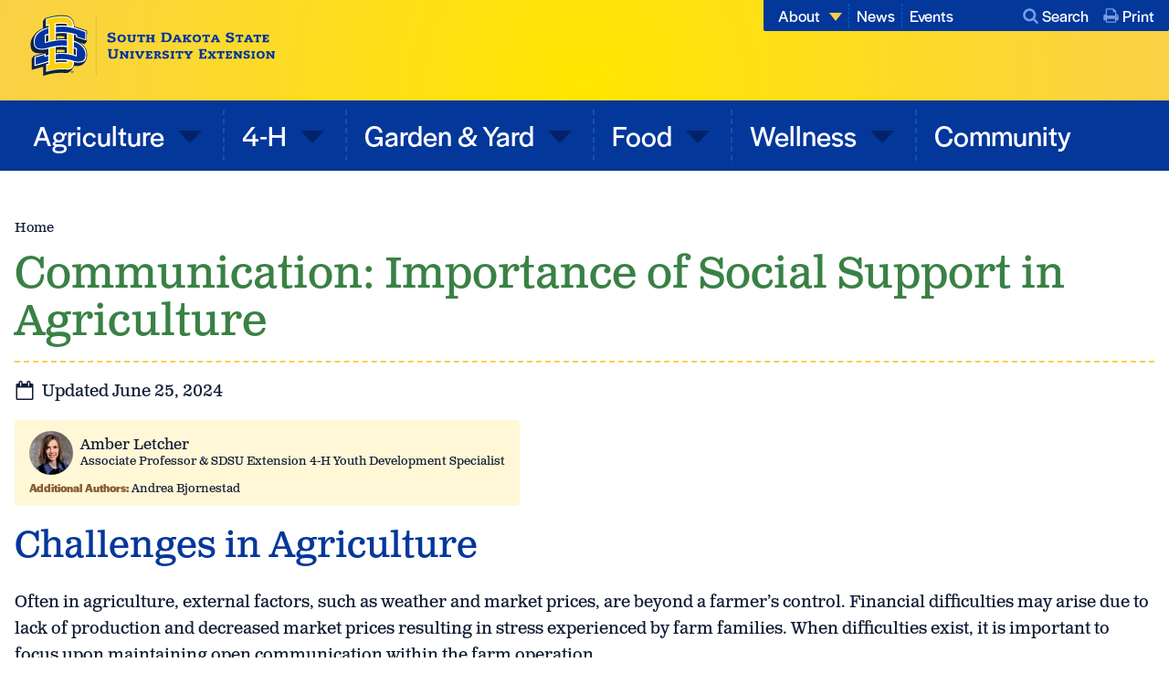

--- FILE ---
content_type: text/html; charset=UTF-8
request_url: https://extension.sdstate.edu/communication-importance-social-support-agriculture
body_size: 10526
content:
<!DOCTYPE html>
<html lang="en" dir="ltr" prefix="og: https://ogp.me/ns#">
  <head>
    <meta charset="utf-8" />
<meta name="description" content="Maintaining open communication and seeking social support can help producers get through difficult times." />
<link rel="canonical" href="https://extension.sdstate.edu/communication-importance-social-support-agriculture" />
<meta property="og:site_name" content="SDSU Extension" />
<meta property="og:type" content="Page" />
<meta property="og:title" content="Communication: Importance of Social Support in Agriculture" />
<meta property="og:description" content="Maintaining open communication and seeking social support can help producers get through difficult times." />
<meta property="og:image" content="https://extension.sdstate.edu/sites/default/files/styles/facebook/public/2018-12/W-M9196-01-Farm-Ranch-Meeting-Board.jpg?h=102d3bf5&amp;itok=Bk0J18Is" />
<meta property="og:image:type" content="image/jpeg" />
<meta property="og:image:width" content="1200" />
<meta property="og:image:height" content="630" />
<meta property="og:updated_time" content="2024-06-25T11:49:22-0500" />
<meta name="twitter:card" content="summary_large_image" />
<meta name="twitter:description" content="Maintaining open communication and seeking social support can help producers get through difficult times." />
<meta name="twitter:image" content="https://extension.sdstate.edu/sites/default/files/styles/twitter/public/2018-12/W-M9196-01-Farm-Ranch-Meeting-Board.jpg?h=102d3bf5&amp;itok=YVEhnWyC" />
<meta name="google-site-verification" content="mNiqkJy0v_RhrtKUlyXLaRvrJDEkic4uDdgjiXh0ef0" />
<meta name="Generator" content="Drupal 11 (https://www.drupal.org)" />
<meta name="MobileOptimized" content="width" />
<meta name="HandheldFriendly" content="true" />
<meta name="viewport" content="width=device-width, initial-scale=1.0" />
<link rel="icon" href="/themes/custom/sdsu/favicon.ico" type="image/vnd.microsoft.icon" />

    <title>Communication: Importance of Social Support in Agriculture</title>
    <link rel="stylesheet" media="all" href="/sites/default/files/css/css_PoItMr_1svw4phihg-wxVdBK_ddV8NgAsX1hkkQ2Kus.css?delta=0&amp;language=en&amp;theme=sdsu&amp;include=eJx1zUEOhSAMRdENEbok85BGSIo0lGp09T_5Dhw5uYMzuUlwX5RgHBQD24AWozxcIfGV6Lt6kmqFc7BsTpv0BAnGGGtZoHWBz772psKT6cODXTa5PcOj8mn0b2w9u_APmZA4DQ" />
<link rel="stylesheet" media="all" href="/sites/default/files/css/css_9YdIXMQ7B9QlnztJ2ewxOfegA0ZOGWACGhB7lHaWSLI.css?delta=1&amp;language=en&amp;theme=sdsu&amp;include=eJx1zUEOhSAMRdENEbok85BGSIo0lGp09T_5Dhw5uYMzuUlwX5RgHBQD24AWozxcIfGV6Lt6kmqFc7BsTpv0BAnGGGtZoHWBz772psKT6cODXTa5PcOj8mn0b2w9u_APmZA4DQ" />
<link rel="stylesheet" media="all" href="//use.typekit.net/cpt2nze.css" />
<link rel="stylesheet" media="print" href="/sites/default/files/css/css_zUKPX_cOUG0ou5ouBQ9cLUmKWF6pHSRpVy71Mna-EmA.css?delta=3&amp;language=en&amp;theme=sdsu&amp;include=eJx1zUEOhSAMRdENEbok85BGSIo0lGp09T_5Dhw5uYMzuUlwX5RgHBQD24AWozxcIfGV6Lt6kmqFc7BsTpv0BAnGGGtZoHWBz772psKT6cODXTa5PcOj8mn0b2w9u_APmZA4DQ" />
<link rel="stylesheet" media="all" href="/sites/default/files/css/css_8m__QIPxqp4mTWXruoDjOWgDg5Sq0AyyfiHsCL08Y3I.css?delta=4&amp;language=en&amp;theme=sdsu&amp;include=eJx1zUEOhSAMRdENEbok85BGSIo0lGp09T_5Dhw5uYMzuUlwX5RgHBQD24AWozxcIfGV6Lt6kmqFc7BsTpv0BAnGGGtZoHWBz772psKT6cODXTa5PcOj8mn0b2w9u_APmZA4DQ" />

    <script type="application/json" data-drupal-selector="drupal-settings-json">{"path":{"baseUrl":"\/","pathPrefix":"","currentPath":"node\/4461","currentPathIsAdmin":false,"isFront":false,"currentLanguage":"en"},"pluralDelimiter":"\u0003","suppressDeprecationErrors":true,"gtag":{"tagId":"","consentMode":false,"otherIds":[],"events":[],"additionalConfigInfo":[]},"ajaxPageState":{"libraries":"[base64]","theme":"sdsu","theme_token":null},"ajaxTrustedUrl":{"\/search":true},"gtm":{"tagId":null,"settings":{"data_layer":"dataLayer","include_classes":false,"allowlist_classes":"","blocklist_classes":"","include_environment":false,"environment_id":"","environment_token":""},"tagIds":["GTM-TDVD6QRV"]},"blazy":{"loadInvisible":false,"offset":100,"saveViewportOffsetDelay":50,"loader":true,"unblazy":false,"visibleClass":false},"blazyIo":{"disconnect":false,"rootMargin":"0px","threshold":[0,0.25,0.5,0.75,1]},"search_api_autocomplete":{"acquia_search":{"auto_submit":true,"min_length":2}},"user":{"uid":0,"permissionsHash":"23978419a9a9065304b27a5fb5bd26657241c571391b4c002400cfc45aa796a2"}}</script>
<script src="/sites/default/files/js/js_NfhYdyJCrnin16-mRiNCe2nc59taenfRAbI5f-yKZsA.js?scope=header&amp;delta=0&amp;language=en&amp;theme=sdsu&amp;include=eJx1i9EOwiAMRX-IySeRjnVYU1ZCSxS_3jnxwSW-3Jxz0s4Mz-7n97pjfWRQZVIbzgLLwCLcV2L-apVMisMqrIPuOBeXRBJjMEg-7XP2C9zg8Ruz00Wbz0DblHFrJ51M0n78qVoq2eBmxGR9_CDUeA1QKEAziZILo6H_018fpGLr"></script>
<script src="/modules/contrib/google_tag/js/gtag.js?t8edeb"></script>
<script src="/modules/contrib/google_tag/js/gtm.js?t8edeb"></script>

  </head>
  <body>
    <a href="#main-content" class="visually-hidden focusable">
      Skip to main content
    </a>
    <noscript><iframe src="https://www.googletagmanager.com/ns.html?id=GTM-TDVD6QRV"
                  height="0" width="0" style="display:none;visibility:hidden"></iframe></noscript>

      <div class="dialog-off-canvas-main-canvas" data-off-canvas-main-canvas>
    



<div  class="layout-container">
            
<header class="header" id="header">
  <div class="header__content-wrapper">
    <section class="site-logo">
      
<a
   class="link"
    href="/"
>
            


<svg  class="site-logo__logo"

  
  
  >
      <use xlink:href="/themes/custom/sdsu/dist/icons.svg#logo"></use>
</svg>
        </a>
    </section>
  </div>

    

  
<nav class="main-nav" id="main-nav-wrapper">
  <a href="#" id="toggle-expand" class="toggle-expand" aria-expanded="false" aria-controls="main-nav">
  <span class="toggle-expand__open">
    


<svg  class="toggle-expand__icon"

  
  
  >
      <use xlink:href="/themes/custom/sdsu/dist/icons.svg#bars"></use>
</svg>
    <span class="toggle-expand__text">Menu</span>
  </span>
  <span class="toggle-expand__close">
    


<svg  class="toggle-expand__icon toggle-expand__icon--close"

  
  
  >
      <use xlink:href="/themes/custom/sdsu/dist/icons.svg#close"></use>
</svg>
    <span class="toggle-expand__text-close">Close</span>
  </span>
</a>

  <div  class="main-nav__menu" id="main-nav">
    
    
                          
        
<ul  class="main-menu">
                          
<li  class="main-menu__item main-menu__item--with-sub">
                      <span  class="expand-sub expand-sub--full expand-sub--0"></span>
        
<a
   class="main-menu__link main-menu__link--with-sub"
    href="/agriculture"
>
      Agriculture
  </a>
              
                                    
        
<ul  class="main-menu main-menu--sub main-menu--sub-1">
                          
<li  class="main-menu__item main-menu__item--sub main-menu__item--sub-1 main-menu__item--with-sub">
                      <span  class="expand-sub expand-sub--full expand-sub--1"></span>
        
<a
   class="main-menu__link main-menu__link--sub main-menu__link--sub-1 main-menu__link--with-sub"
    href="/agriculture/livestock"
>
      Livestock
  </a>
              
                          
        
<ul  class="main-menu main-menu--sub main-menu--sub-1 main-menu--sub-2">
                        
<li  class="main-menu__item main-menu__item--sub main-menu__item--sub-2">
              
<a
   class="main-menu__link main-menu__link--sub main-menu__link--sub-2"
    href="/agriculture/livestock/beef"
>
      Beef
  </a>
      </li>
                      
<li  class="main-menu__item main-menu__item--sub main-menu__item--sub-2">
              
<a
   class="main-menu__link main-menu__link--sub main-menu__link--sub-2"
    href="/agriculture/livestock/dairy"
>
      Dairy
  </a>
      </li>
                      
<li  class="main-menu__item main-menu__item--sub main-menu__item--sub-2">
              
<a
   class="main-menu__link main-menu__link--sub main-menu__link--sub-2"
    href="/agriculture/livestock/swine"
>
      Swine
  </a>
      </li>
                      
<li  class="main-menu__item main-menu__item--sub main-menu__item--sub-2">
              
<a
   class="main-menu__link main-menu__link--sub main-menu__link--sub-2"
    href="/agriculture/livestock/sheep-goats"
>
      Sheep &amp; Goats
  </a>
      </li>
                      
<li  class="main-menu__item main-menu__item--sub main-menu__item--sub-2">
              
<a
   class="main-menu__link main-menu__link--sub main-menu__link--sub-2"
    href="/agriculture/livestock/other-animals"
>
      Other Animals
  </a>
      </li>
                      
<li  class="main-menu__item main-menu__item--sub main-menu__item--sub-2">
              
<a
   class="main-menu__link main-menu__link--sub main-menu__link--sub-2"
    href="/agriculture/livestock/animal-health-care"
>
      Animal Health &amp; Care
  </a>
      </li>
                      
<li  class="main-menu__item main-menu__item--sub main-menu__item--sub-2">
              
<a
   class="main-menu__link main-menu__link--sub main-menu__link--sub-2"
    href="/agriculture/livestock/pasture"
>
      Pasture
  </a>
      </li>
                      
<li  class="main-menu__item main-menu__item--sub main-menu__item--sub-2">
              
<a
   class="main-menu__link main-menu__link--sub main-menu__link--sub-2"
    href="/agriculture/livestock/facilities"
>
      Facilities
  </a>
      </li>
              </ul>
  
      </li>
                        
<li  class="main-menu__item main-menu__item--sub main-menu__item--sub-1 main-menu__item--with-sub">
                      <span  class="expand-sub expand-sub--full expand-sub--1"></span>
        
<a
   class="main-menu__link main-menu__link--sub main-menu__link--sub-1 main-menu__link--with-sub"
    href="/agriculture/crops"
>
      Crops
  </a>
              
                          
        
<ul  class="main-menu main-menu--sub main-menu--sub-1 main-menu--sub-2">
                        
<li  class="main-menu__item main-menu__item--sub main-menu__item--sub-2">
              
<a
   class="main-menu__link main-menu__link--sub main-menu__link--sub-2"
    href="/agriculture/crops/corn"
>
      Corn
  </a>
      </li>
                      
<li  class="main-menu__item main-menu__item--sub main-menu__item--sub-2">
              
<a
   class="main-menu__link main-menu__link--sub main-menu__link--sub-2"
    href="/agriculture/crops/soybean"
>
      Soybean
  </a>
      </li>
                      
<li  class="main-menu__item main-menu__item--sub main-menu__item--sub-2">
              
<a
   class="main-menu__link main-menu__link--sub main-menu__link--sub-2"
    href="/agriculture/crops/wheat"
>
      Wheat
  </a>
      </li>
                      
<li  class="main-menu__item main-menu__item--sub main-menu__item--sub-2">
              
<a
   class="main-menu__link main-menu__link--sub main-menu__link--sub-2"
    href="/agriculture/crops/sunflower-oilseeds"
>
      Sunflower &amp; Oilseeds
  </a>
      </li>
                      
<li  class="main-menu__item main-menu__item--sub main-menu__item--sub-2">
              
<a
   class="main-menu__link main-menu__link--sub main-menu__link--sub-2"
    href="/agriculture/crops/forage"
>
      Forage
  </a>
      </li>
                      
<li  class="main-menu__item main-menu__item--sub main-menu__item--sub-2">
              
<a
   class="main-menu__link main-menu__link--sub main-menu__link--sub-2"
    href="/agriculture/crops/cover-crops"
>
      Cover Crops
  </a>
      </li>
                      
<li  class="main-menu__item main-menu__item--sub main-menu__item--sub-2">
              
<a
   class="main-menu__link main-menu__link--sub main-menu__link--sub-2"
    href="/agriculture/crops/other-crops"
>
      Other Crops
  </a>
      </li>
              </ul>
  
      </li>
                      
<li  class="main-menu__item main-menu__item--sub main-menu__item--sub-1">
              
<a
   class="main-menu__link main-menu__link--sub main-menu__link--sub-1"
    href="/agriculture/ag-business"
>
      Ag Business
  </a>
      </li>
                      
<li  class="main-menu__item main-menu__item--sub main-menu__item--sub-1">
              
<a
   class="main-menu__link main-menu__link--sub main-menu__link--sub-1"
    href="/agriculture/safety-training"
>
      Safety &amp; Training
  </a>
      </li>
                      
<li  class="main-menu__item main-menu__item--sub main-menu__item--sub-1">
              
<a
   class="main-menu__link main-menu__link--sub main-menu__link--sub-1"
    href="/agriculture/natural-resources-conservation"
>
      Natural Resources &amp; Conservation
  </a>
      </li>
                      
<li  class="main-menu__item main-menu__item--sub main-menu__item--sub-1">
              
<a
   class="main-menu__link main-menu__link--sub main-menu__link--sub-1"
    href="/agriculture/climate-and-weather"
>
      Climate and Weather
  </a>
      </li>
                      
<li  class="main-menu__item main-menu__item--sub main-menu__item--sub-1">
              
<a
   class="main-menu__link main-menu__link--sub main-menu__link--sub-1"
    href="/agriculture/every-acre-counts"
>
      Every Acre Counts
  </a>
      </li>
              </ul>
  
      </li>
                        
<li  class="main-menu__item main-menu__item--with-sub">
                      <span  class="expand-sub expand-sub--full expand-sub--0"></span>
        
<a
   class="main-menu__link main-menu__link--with-sub"
    href="/south-dakota-4-h"
>
      4-H
  </a>
              
                                    
        
<ul  class="main-menu main-menu--sub main-menu--sub-1">
                        
<li  class="main-menu__item main-menu__item--sub main-menu__item--sub-1">
              
<a
   class="main-menu__link main-menu__link--sub main-menu__link--sub-1"
    href="/south-dakota-4-h/4h-event-deadlines"
>
      4H Event Deadlines
  </a>
      </li>
                        
<li  class="main-menu__item main-menu__item--sub main-menu__item--sub-1 main-menu__item--with-sub">
                      <span  class="expand-sub expand-sub--full expand-sub--1"></span>
        
<a
   class="main-menu__link main-menu__link--sub main-menu__link--sub-1 main-menu__link--with-sub"
    href="/south-dakota-4-h/events-opportunities"
>
      Events &amp; Opportunities
  </a>
              
                          
        
<ul  class="main-menu main-menu--sub main-menu--sub-1 main-menu--sub-2">
                        
<li  class="main-menu__item main-menu__item--sub main-menu__item--sub-2">
              
<a
   class="main-menu__link main-menu__link--sub main-menu__link--sub-2"
    href="/south-dakota-4-h/events-opportunities/4-h-outdoor-education"
>
      Camps &amp; Outdoor Education
  </a>
      </li>
                      
<li  class="main-menu__item main-menu__item--sub main-menu__item--sub-2">
              
<a
   class="main-menu__link main-menu__link--sub main-menu__link--sub-2"
    href="/south-dakota-4-h/events-opportunities/competitions"
>
      Competitions
  </a>
      </li>
                      
<li  class="main-menu__item main-menu__item--sub main-menu__item--sub-2">
              
<a
   class="main-menu__link main-menu__link--sub main-menu__link--sub-2"
    href="/south-dakota-4-h/events-opportunities/conference-and-teens"
>
      Conferences and Teens
  </a>
      </li>
                      
<li  class="main-menu__item main-menu__item--sub main-menu__item--sub-2">
              
<a
   class="main-menu__link main-menu__link--sub main-menu__link--sub-2"
    href="/civic-education"
>
      Civic Education
  </a>
      </li>
              </ul>
  
      </li>
                        
<li  class="main-menu__item main-menu__item--sub main-menu__item--sub-1 main-menu__item--with-sub">
                      <span  class="expand-sub expand-sub--full expand-sub--1"></span>
        
<a
   class="main-menu__link main-menu__link--sub main-menu__link--sub-1 main-menu__link--with-sub"
    href="/south-dakota-4-h/learn-about-sdsu-extension-4-h"
>
      About 4-H
  </a>
              
                          
        
<ul  class="main-menu main-menu--sub main-menu--sub-1 main-menu--sub-2">
                        
<li  class="main-menu__item main-menu__item--sub main-menu__item--sub-2">
              
<a
   class="main-menu__link main-menu__link--sub main-menu__link--sub-2"
    href="/south-dakota-4-h/learn-about-sdsu-extension-4-h/4-h-policies-procedures"
>
      4-H Policies &amp; Procedures
  </a>
      </li>
              </ul>
  
      </li>
                      
<li  class="main-menu__item main-menu__item--sub main-menu__item--sub-1">
              
<a
   class="main-menu__link main-menu__link--sub main-menu__link--sub-1"
    href="/south-dakota-4-h/competitions-state-fair"
>
      Competitions &amp; State Fair
  </a>
      </li>
                      
<li  class="main-menu__item main-menu__item--sub main-menu__item--sub-1">
              
<a
   class="main-menu__link main-menu__link--sub main-menu__link--sub-1"
    href="/south-dakota-4-h/projects-resources"
>
      Projects &amp; Resources
  </a>
      </li>
                      
<li  class="main-menu__item main-menu__item--sub main-menu__item--sub-1">
              
<a
   class="main-menu__link main-menu__link--sub main-menu__link--sub-1"
    href="/south-dakota-4-h/youth-development"
>
      Youth Development
  </a>
      </li>
                      
<li  class="main-menu__item main-menu__item--sub main-menu__item--sub-1">
              
<a
   class="main-menu__link main-menu__link--sub main-menu__link--sub-1"
    href="/south-dakota-4-h/volunteers-supporters"
>
      Volunteers &amp; Supporters
  </a>
      </li>
              </ul>
  
      </li>
                        
<li  class="main-menu__item main-menu__item--with-sub">
                      <span  class="expand-sub expand-sub--full expand-sub--0"></span>
        
<a
   class="main-menu__link main-menu__link--with-sub"
    href="/garden-yard"
>
      Garden &amp; Yard
  </a>
              
                                    
        
<ul  class="main-menu main-menu--sub main-menu--sub-1">
                        
<li  class="main-menu__item main-menu__item--sub main-menu__item--sub-1">
              
<a
   class="main-menu__link main-menu__link--sub main-menu__link--sub-1"
    href="/garden-yard/fruit"
>
      Fruit
  </a>
      </li>
                      
<li  class="main-menu__item main-menu__item--sub main-menu__item--sub-1">
              
<a
   class="main-menu__link main-menu__link--sub main-menu__link--sub-1"
    href="/garden-yard/vegetables"
>
      Vegetables
  </a>
      </li>
                      
<li  class="main-menu__item main-menu__item--sub main-menu__item--sub-1">
              
<a
   class="main-menu__link main-menu__link--sub main-menu__link--sub-1"
    href="/garden-yard/flowers-ornamental"
>
      Flowers &amp; Ornamental
  </a>
      </li>
                      
<li  class="main-menu__item main-menu__item--sub main-menu__item--sub-1">
              
<a
   class="main-menu__link main-menu__link--sub main-menu__link--sub-1"
    href="/garden-yard/lawns"
>
      Lawns
  </a>
      </li>
                      
<li  class="main-menu__item main-menu__item--sub main-menu__item--sub-1">
              
<a
   class="main-menu__link main-menu__link--sub main-menu__link--sub-1"
    href="/garden-yard/trees-shrubs"
>
      Trees &amp; Shrubs
  </a>
      </li>
                      
<li  class="main-menu__item main-menu__item--sub main-menu__item--sub-1">
              
<a
   class="main-menu__link main-menu__link--sub main-menu__link--sub-1"
    href="/garden-yard/problems-and-solutions"
>
      Problems &amp; Solutions
  </a>
      </li>
                      
<li  class="main-menu__item main-menu__item--sub main-menu__item--sub-1">
              
<a
   class="main-menu__link main-menu__link--sub main-menu__link--sub-1"
    href="/garden-yard/master-gardener-volunteer-program"
>
      Master Gardeners
  </a>
      </li>
                      
<li  class="main-menu__item main-menu__item--sub main-menu__item--sub-1">
              
<a
   class="main-menu__link main-menu__link--sub main-menu__link--sub-1"
    href="/garden-yard/community-gardens"
>
      Community Gardens
  </a>
      </li>
              </ul>
  
      </li>
                        
<li  class="main-menu__item main-menu__item--with-sub">
                      <span  class="expand-sub expand-sub--full expand-sub--0"></span>
        
<a
   class="main-menu__link main-menu__link--with-sub"
    href="/food"
>
      Food
  </a>
              
                                    
        
<ul  class="main-menu main-menu--sub main-menu--sub-1">
                        
<li  class="main-menu__item main-menu__item--sub main-menu__item--sub-1">
              
<a
   class="main-menu__link main-menu__link--sub main-menu__link--sub-1"
    href="/food/local-foods"
>
      Local Foods
  </a>
      </li>
                      
<li  class="main-menu__item main-menu__item--sub main-menu__item--sub-1">
              
<a
   class="main-menu__link main-menu__link--sub main-menu__link--sub-1"
    href="/food/meat"
>
      Meat
  </a>
      </li>
                      
<li  class="main-menu__item main-menu__item--sub main-menu__item--sub-1">
              
<a
   class="main-menu__link main-menu__link--sub main-menu__link--sub-1"
    href="/food/nutrition"
>
      Nutrition
  </a>
      </li>
                      
<li  class="main-menu__item main-menu__item--sub main-menu__item--sub-1">
              
<a
   class="main-menu__link main-menu__link--sub main-menu__link--sub-1"
    href="/food/preservation"
>
      Preservation
  </a>
      </li>
                      
<li  class="main-menu__item main-menu__item--sub main-menu__item--sub-1">
              
<a
   class="main-menu__link main-menu__link--sub main-menu__link--sub-1"
    href="/food/safety"
>
      Safety
  </a>
      </li>
              </ul>
  
      </li>
                        
<li  class="main-menu__item main-menu__item--with-sub">
                      <span  class="expand-sub expand-sub--full expand-sub--0"></span>
        
<a
   class="main-menu__link main-menu__link--with-sub"
    href="/wellness"
>
      Wellness
  </a>
              
                                    
        
<ul  class="main-menu main-menu--sub main-menu--sub-1">
                        
<li  class="main-menu__item main-menu__item--sub main-menu__item--sub-1">
              
<a
   class="main-menu__link main-menu__link--sub main-menu__link--sub-1"
    href="/wellness/children"
>
      Children
  </a>
      </li>
                      
<li  class="main-menu__item main-menu__item--sub main-menu__item--sub-1">
              
<a
   class="main-menu__link main-menu__link--sub main-menu__link--sub-1"
    href="/wellness/chronic-disease"
>
      Chronic Disease
  </a>
      </li>
                      
<li  class="main-menu__item main-menu__item--sub main-menu__item--sub-1">
              
<a
   class="main-menu__link main-menu__link--sub main-menu__link--sub-1"
    href="/wellness/mental-health"
>
      Mental Health
  </a>
      </li>
                      
<li  class="main-menu__item main-menu__item--sub main-menu__item--sub-1">
              
<a
   class="main-menu__link main-menu__link--sub main-menu__link--sub-1"
    href="/wellness/older-adults"
>
      Older Adults
  </a>
      </li>
                      
<li  class="main-menu__item main-menu__item--sub main-menu__item--sub-1">
              
<a
   class="main-menu__link main-menu__link--sub main-menu__link--sub-1"
    href="/wellness/personal-finances"
>
      Personal Finances
  </a>
      </li>
                      
<li  class="main-menu__item main-menu__item--sub main-menu__item--sub-1">
              
<a
   class="main-menu__link main-menu__link--sub main-menu__link--sub-1"
    href="/wellness/physical-activity"
>
      Physical Activity
  </a>
      </li>
              </ul>
  
      </li>
                      
<li  class="main-menu__item">
              
<a
   class="main-menu__link"
    href="/community"
>
      Community
  </a>
      </li>
              </ul>
  

  </div>
</nav>






  <div class="utility-nav-wrapper">
  <nav class="utility-nav" id="utility-nav">
    <div class="utility-nav__menu" id="utility-nav-menu">
      
    
                          
        
<ul  class="utility-menu">
                            
<li  class="utility-menu__item utility-menu__item--with-sub">
                      <span  class="expand-sub expand-sub--0"></span>
        
<a
   class="utility-menu__link utility-menu__link--with-sub"
    href="/about"
>
      About
  </a>
              
                                    
        
<ul  class="utility-menu utility-menu--sub utility-menu--sub-1">
                          
<li  class="utility-menu__item utility-menu__item--sub utility-menu__item--sub-1">
              
<a
   class="utility-menu__link utility-menu__link--sub utility-menu__link--sub-1"
    href="/about/our-experts"
>
      Our Experts
  </a>
      </li>
                        
<li  class="utility-menu__item utility-menu__item--sub utility-menu__item--sub-1">
              
<a
   class="utility-menu__link utility-menu__link--sub utility-menu__link--sub-1"
    href="/about/volunteers"
>
      Volunteers
  </a>
      </li>
                        
<li  class="utility-menu__item utility-menu__item--sub utility-menu__item--sub-1">
              
<a
   class="utility-menu__link utility-menu__link--sub utility-menu__link--sub-1"
    href="/about/impact"
>
      Impact
  </a>
      </li>
                        
<li  class="utility-menu__item utility-menu__item--sub utility-menu__item--sub-1">
              
<a
   class="utility-menu__link utility-menu__link--sub utility-menu__link--sub-1"
    href="/about/newsletters"
>
      Newsletters
  </a>
      </li>
              </ul>
  
      </li>
                        
<li  class="utility-menu__item">
              
<a
   class="utility-menu__link"
    href="/news"
>
      News
  </a>
      </li>
                        
<li  class="utility-menu__item">
              
<a
   class="utility-menu__link"
    href="/events"
>
      Events
  </a>
      </li>
              </ul>
  

    </div>

    <section class="utility-nav__extra">
      <article class="utility-nav__extra__search" id="utility-nav-search">
        <a href="#" class="utility-nav__extra__link utility-nav__extra__link--search">
          


<svg  class="utility-nav__extra__link__icon"

  
  
  >
      <use xlink:href="/themes/custom/sdsu/dist/icons.svg#search"></use>
</svg>
          Search
        </a>

            <div class="utility-nav__extra__search__form">
      <form class="views-exposed-form" data-drupal-selector="views-exposed-form-acquia-search-page" action="/search" method="get" id="views-exposed-form-acquia-search-page" accept-charset="UTF-8">
  <div class="js-form-item form-item">
      <label for="edit-search" class="form-item__label form-item__label--white">Keywords</label>
        <input data-drupal-selector="edit-search" data-search-api-autocomplete-search="acquia_search" class="form-autocomplete form-text form-item__textfield" data-autocomplete-path="/search_api_autocomplete/acquia_search?display=page&amp;&amp;filter=search" type="text" id="edit-search" name="search" value="" size="30" maxlength="128" />

        </div>
<div data-drupal-selector="edit-actions" class="form-actions js-form-wrapper form-wrapper" id="edit-actions"><input data-drupal-selector="edit-submit-acquia-search" type="submit" id="edit-submit-acquia-search" value="Search" class="button js-form-submit form-submit form-item__submit" />
</div>


</form>

      <a href="/search" class="utility-nav__extra__search__form__link">Advanced Search</a>
    </div>
  
      </article>

      <a href="javascript:window.print()" class="utility-nav__extra__link utility-nav__extra__link--print">
        


<svg  class="utility-nav__extra__link__icon"

  
  
  >
      <use xlink:href="/themes/custom/sdsu/dist/icons.svg#print"></use>
</svg>
        Print
      </a>
    </section>
  </nav>

</div>




</header>

      
          

    
      <div class="content-top">
        <div data-drupal-messages-fallback class="hidden"></div>


    </div>
  
  <main role="main"  class="main">
    <a id="main-content" tabindex="-1"></a>
    
    <div  class="main-content">
            



  
  <nav class="breadcrumb" role="navigation" aria-labelledby="system-breadcrumb">
    <h2 class="visually-hidden">Breadcrumb</h2>
    <ol class="breadcrumb__list">
          <li class="breadcrumb__item">
                  <a class="breadcrumb__link" href="/">Home</a>
              </li>
        </ol>
  </nav>





  

  <div class="wrapper wrapper--no-mb">
    
<h1  class="h1 h1--page-title">
      <span>Communication: Importance of Social Support in Agriculture</span>

  </h1>
  </div>






  <article  class="node">

  
    

      <footer class="node__submitted clearfix">
      <div>
        


<svg  class="icon icon--inline"

  
  
  >
      <use xlink:href="/themes/custom/sdsu/dist/icons.svg#calendar"></use>
</svg>
        Updated June 25, 2024        
      </div>
        
<div  class="blurb">
  <div class="blurb__primary-author">
          
  <div class="blurb__img-wrapper">  <img loading="lazy" src="/sites/default/files/styles/user_blurb_48x48_/public/2017-02/Letcher%2C%20Amber_2017_web_3.jpg?itok=0ertKNXT" width="48" height="48" alt="Amber Letcher" title="Letcher, Amber_2017_web.jpg" />


</div>

    
    <div class="blurb__info">
      
<h4  class="blurb__heading">
      <a href="/about/our-experts/amber-letcher" hreflang="en">Amber Letcher</a>
  </h4>

      
<p  class="blurb__paragraph">
      Associate Professor &amp; SDSU Extension 4-H Youth Development Specialist
  </p>
    </div>
  </div>

        <div class="views-element-container">  <div class="blurb__secondary-authors">
    <strong>Additional Authors: </strong>
    <a href="/about/our-experts/andrea-bjornestad" hreflang="en">Andrea Bjornestad</a>
  </div>
</div>

    </div>

    </footer>
  
  <div>
          


                <div class="paragraph--text no-mb">
  

            <div class="text-long"><h1>Challenges in Agriculture</h1>

<p>Often in agriculture, external factors, such as weather and market prices, are beyond a farmer’s control. Financial difficulties may arise due to lack of production and decreased market prices resulting in stress experienced by farm families. When difficulties exist, it is important to focus upon maintaining open communication within the farm operation.</p>

<p>When information is not shared among family members and employees, increased tension and worrying may occur. Farm employees may begin to worry if they might lose their job, and rumors may be shared. Maintaining open communication and seeking social support can help producers get through difficult times.</p>

<h2>Communication Tips</h2>

<p>To establish open communication, farmers and ranchers may find it helpful to hold regular operational meetings. If others are involved in brainstorming ideas and providing solutions, a sense of togetherness and shared goal can relieve stress. Effective team meetings can provide structure and promote positive decision-making, focus on strengths of employees, establish trust and cohesion among the team, increase productivity, and help effectively plan for current and future tasks<sup>1</sup>.</p>

<p>The following include several tips in establishing effective operation meetings<sup>1</sup>:</p>

<ul>
	<li>Establish ground rules (e.g. one person speaks at a time).</li>
	<li>Include everyone – make sure everyone feels heard.</li>
	<li>Set a specific date/time to meet; establish a regular meeting schedule.</li>
	<li>Develop an agenda.</li>
	<li>Alternate who leads the meeting (if appropriate to your operation).</li>
	<li>Document minutes from the meetings (share this role).</li>
	<li>Establish a process for decision making and well as resolving conflict (e.g. voting).</li>
	<li>Integrate fun into the meeting.</li>
	<li>Provide a summary of the meeting – ask for any unfinished business.</li>
	<li>End on a positive note.</li>
</ul>

<p>If you are a farmer or rancher, it is also important for you to share your thoughts and feelings with those that support you. Social support has been found to decrease symptoms of depression<sup>2</sup>. Go into town for coffee, engage in a hobby, or talk to a friend or family member about your worries. Unfortunately, the weather cannot be controlled; however, with social support, you can process your worries and stress with others who care about you.</p>

<p><strong>References:</strong></p>

<ol>
	<li>Wilkinson, J., &amp; Sykes, L. (2011). A guide to communication for farm families. Canberra MC ACT: Grains Research &amp; Development Corporation.</li>
	<li>Bjornestad, A., &amp; Brown, L. (in progress). The relationship between social support and depression symptoms in farmers and ranchers.</li>
</ol>
</div>
      
</div>

        
<div class="wrapper">
    <div class="tags-list">
                    <h3 class="node__label node__label--border">Related Topics</h3>
                                                <a href="/tags/farm-and-ranch-stress" hreflang="en">Farm and Ranch Stress</a>,                         <a href="/tags/farm/ranch-human-resources" hreflang="und">Farm/Ranch Human Resources</a>                                                </div>
</div>

      </div>

</article>

<div class="wrapper">
  



  <div><div class="recommended-content-view js-view-dom-id-86fcb0d9334cd810794570efb469e02a5d286fdf4c5e1d8d591d2c2e96519a51">
  
  
  

  
  
  

  
  <div class="js-view-dom-id-b67736eb8177ab634f6f58adf93001567725775572542897b495b752d705ba2a">
  
  
  

      <header>
      <h3 class="h3 h3--border">Related Content</h3>
    </header>
  
  
  

      <div class="views-row">

      
            



              


<div  class="card card--list card--list-offset card--">
    <div  class="card__image card__image--list">
          


            <div><div>
  
  


                <div data-b-token="b-fc119a3fe18" class="media media--blazy media--image media--responsive is-b-loading">  <img decoding="async" class="media__element b-lazy b-responsive" loading="lazy" data-src="/sites/default/files/styles/teaser_800x500/public/2024-10/W-02039-01-Healthy-Farm-Needs-Healthy-Farmer-Family.jpg?h=72f2151d&amp;itok=Tg17yUOQ" srcset="" sizes="100vw" width="800" height="500" data-srcset="/sites/default/files/styles/teaser/public/2024-10/W-02039-01-Healthy-Farm-Needs-Healthy-Farmer-Family.jpg?h=72f2151d&amp;itok=CxdvxsTy 400w, /sites/default/files/styles/teaser_800x500/public/2024-10/W-02039-01-Healthy-Farm-Needs-Healthy-Farmer-Family.jpg?h=72f2151d&amp;itok=Tg17yUOQ 800w, /sites/default/files/styles/teaser_1200x750/public/2024-10/W-02039-01-Healthy-Farm-Needs-Healthy-Farmer-Family.jpg?h=72f2151d&amp;itok=8aSogLrG 1200w" src="data:image/svg+xml;charset=utf-8,%3Csvg%20xmlns%3D&#039;http%3A%2F%2Fwww.w3.org%2F2000%2Fsvg&#039;%20viewBox%3D&#039;0%200%20800%20500&#039;%2F%3E" alt="A group of male ranchers gathered in a farmyard." />

  <noscript>
    <img src="/sites/default/files/styles/teaser_800x500/public/2024-10/W-02039-01-Healthy-Farm-Needs-Healthy-Farmer-Family.jpg?h=72f2151d&amp;itok=Tg17yUOQ" alt="A group of male ranchers gathered in a farmyard." />
  </noscript>
        </div>
  
      
</div>
</div>
      
            
<div  class="date date--list-offset">
  <span  class="date__mo date__mo--small">Jan</span>
  <span  class="date__day date__day--small">29</span>
</div>
            </div>
    <div  class="card__copy card__copy--list">
          
      
<h2  class="card__title card__title--list">
      
<a
   class="card__title-link card__title-link--list"
    href="/event/virtual-question-persuade-refer-qpr-training-0"
>
      <span>Virtual Question, Persuade, Refer (QPR) Training</span>

  </a>
  </h2>
      
    
        
    
    
    
    
    
          
<p  class="card__body card__body--list">
      


            SDSU Extension will host a virtual Question, Persuade, Refer (QPR) Training on January 29 from 12:00-1:00 p.m. CST.
      
  </p>
    
              </div><!-- copy -->
</div>
</div>
    <div class="views-row">





              


<div  class="card card--list card--">
    <div  class="card__image card__image--list">
          


            <div><div>
  
  


                <div data-b-token="b-b73d74a7a61" class="media media--blazy media--image media--responsive is-b-loading">  <img decoding="async" class="media__element b-lazy b-responsive" loading="lazy" data-src="/sites/default/files/styles/teaser_800x500/public/2025-12/MC-04047-00-Building-Retaining-Skilled-Agricultural-Workforce-Farm-Business-Meeting-Employees.jpg?h=72f2151d&amp;itok=uRlzGKFh" srcset="" sizes="100vw" width="800" height="500" data-srcset="/sites/default/files/styles/teaser/public/2025-12/MC-04047-00-Building-Retaining-Skilled-Agricultural-Workforce-Farm-Business-Meeting-Employees.jpg?h=72f2151d&amp;itok=clcXy-cb 400w, /sites/default/files/styles/teaser_800x500/public/2025-12/MC-04047-00-Building-Retaining-Skilled-Agricultural-Workforce-Farm-Business-Meeting-Employees.jpg?h=72f2151d&amp;itok=uRlzGKFh 800w, /sites/default/files/styles/teaser_1200x750/public/2025-12/MC-04047-00-Building-Retaining-Skilled-Agricultural-Workforce-Farm-Business-Meeting-Employees.jpg?h=72f2151d&amp;itok=wPBPB6ci 1200w" src="data:image/svg+xml;charset=utf-8,%3Csvg%20xmlns%3D&#039;http%3A%2F%2Fwww.w3.org%2F2000%2Fsvg&#039;%20viewBox%3D&#039;0%200%20800%20500&#039;%2F%3E" alt="Group of farm employees and managers gathered at a table." />

  <noscript>
    <img src="/sites/default/files/styles/teaser_800x500/public/2025-12/MC-04047-00-Building-Retaining-Skilled-Agricultural-Workforce-Farm-Business-Meeting-Employees.jpg?h=72f2151d&amp;itok=uRlzGKFh" alt="Group of farm employees and managers gathered at a table." />
  </noscript>
        </div>
  
      
</div>
</div>
      
              </div>
    <div  class="card__copy card__copy--list">
          
      
<h2  class="card__title card__title--list">
      
<a
   class="card__title-link card__title-link--list"
    href="/building-and-retaining-skilled-agricultural-workforce-challenges-and-strategies"
>
      <span>Building and Retaining a Skilled Agricultural Workforce: Challenges and Strategies</span>

  </a>
  </h2>
      
    
        
    
    
    
    
    
          
<p  class="card__body card__body--list">
      


            Building a strong, motivated workforce is essential to the future of agriculture. A team from SDSU Extension is exploring the challenges and opportunities facing our agricultural community.
      
  </p>
    
              </div><!-- copy -->
</div>
</div>
    <div class="views-row">





              


<div  class="card card--list card--">
    <div  class="card__image card__image--list">
          


            <div><div>
  
  


                <div data-b-token="b-6ad0a37ffef" class="media media--blazy media--image media--responsive is-b-loading">  <img decoding="async" class="media__element b-lazy b-responsive" loading="lazy" data-src="/sites/default/files/styles/teaser_800x500/public/2019-03/W-M12097-01-dairy-employee-hr-feedback.jpg?h=d4d300f1&amp;itok=ep0vwQGr" srcset="" sizes="100vw" width="800" height="500" data-srcset="/sites/default/files/styles/teaser/public/2019-03/W-M12097-01-dairy-employee-hr-feedback.jpg?h=d4d300f1&amp;itok=KUClJoFz 400w, /sites/default/files/styles/teaser_800x500/public/2019-03/W-M12097-01-dairy-employee-hr-feedback.jpg?h=d4d300f1&amp;itok=ep0vwQGr 800w, /sites/default/files/styles/teaser_1200x750/public/2019-03/W-M12097-01-dairy-employee-hr-feedback.jpg?h=d4d300f1&amp;itok=YZPE8cQv 1200w" src="data:image/svg+xml;charset=utf-8,%3Csvg%20xmlns%3D&#039;http%3A%2F%2Fwww.w3.org%2F2000%2Fsvg&#039;%20viewBox%3D&#039;0%200%20800%20500&#039;%2F%3E" alt="two men viewing a laptop on the hood of a white pickup" />

  <noscript>
    <img src="/sites/default/files/styles/teaser_800x500/public/2019-03/W-M12097-01-dairy-employee-hr-feedback.jpg?h=d4d300f1&amp;itok=ep0vwQGr" alt="two men viewing a laptop on the hood of a white pickup" />
  </noscript>
        </div>
  
      
</div>
</div>
      
              </div>
    <div  class="card__copy card__copy--list">
          
      
<h2  class="card__title card__title--list">
      
<a
   class="card__title-link card__title-link--list"
    href="/beef-quality-assurance"
>
      <span>Beef Quality Assurance</span>

  </a>
  </h2>
      
    
        
    
    
    
    
    
          
<p  class="card__body card__body--list">
      


            South Dakota producers have the option to receive beef quality assurance (BQA) certification.
      
  </p>
    
              </div><!-- copy -->
</div>
</div>

  
  

  
  

  
  
</div>

  

  
  

  
  
</div>
</div>

</div>




  <div>
  
</div>



      </div>

  </main>

              


<footer  class="footer">
	<div  class="wrapper wrapper--footer">
		<div  class="footer__grid">
			<div  class="footer__grid-info footer__grid-info--large">
									<a href="http://sdstate.edu" target="_blank" rel="noopener">
						


<svg  class="footer__logo"

  
  
  >
      <use xlink:href="/themes/custom/sdsu/dist/icons.svg#footer-logo"></use>
</svg>
					</a>
					
<p  class="footer__sd-info footer__sd-info--small">
      South Dakota State University
  </p>
					
<p  class="footer__sd-info footer__sd-info--small">
      Brookings, SD 57007
  </p>
					
<p  class="footer__sd-info">
  							Questions? Call
							<a class="link" href="tel:1-605-688-4792 ">1.605.688.4792
							</a>
							or email
							<a class="link" href="mailto:sdsu.extension@sdstate.edu ">sdsu.extension@sdstate.edu</a>
						</p>
							</div>
			<div  class="footer__grid-info">
									
<h2  class="footer__heading">
      Follow Us
  </h2>
					
<a
   class="footer__social-link"
      target="_blank"
      rel="noopener"
    href="https://www.facebook.com/SDSUExtension/"
>
  							


<svg  class="footer__icon"

  
  
  >
      <use xlink:href="/themes/custom/sdsu/dist/icons.svg#facebook"></use>
</svg>
							<span>Facebook</span>
						</a>
					
<a
   class="footer__social-link footer__social-link--twitter"
      target="_blank"
      rel="noopener"
    href="https://twitter.com/SDSUExtension/"
>
  							


<svg  class="footer__icon"

  
  
  >
      <use xlink:href="/themes/custom/sdsu/dist/icons.svg#twitter-x"></use>
</svg>
							<span>Twitter</span>
						</a>
					
<a
   class="footer__social-link footer__social-link--youtube"
      target="_blank"
      rel="noopener"
    href="https://www.youtube.com/channel/UCj-FmcdznusII4O59us1BuQ"
>
  							


<svg  class="footer__icon"

  
  
  >
      <use xlink:href="/themes/custom/sdsu/dist/icons.svg#youtube"></use>
</svg>
							<span>YouTube</span>
						</a>
					
<a
   class="footer__social-link footer__social-link--instagram"
      target="_blank"
      rel="noopener"
    href="https://www.instagram.com/sdsuextension/"
>
  							


<svg  class="footer__icon"

  
  
  >
      <use xlink:href="/themes/custom/sdsu/dist/icons.svg#instagram"></use>
</svg>
							<span>Instagram</span>
						</a>
							</div>
			<div  class="footer__grid-info">
				    


  
<h2  id="block-signupforournewsletter" class="footer__heading">
      Sign Up for Our Newsletter
  </h2>

  

            <div class="text-long"><p>Receive the latest information from SDSU Extension</p>

<p><a class="button button--blue-sm" href="/about/sdsu-extension-newsletters">Subscribe</a></p></div>
      

  			</div>
			<div  class="footer__grid-info footer__grid-info--footer-menu">
				
<h2  class="footer__heading">
      More Links
  </h2>
				    <nav role="navigation" aria-labelledby="block-sdsu-footer-menu" id="block-sdsu-footer">
            
  <h2 class="visually-hidden" id="block-sdsu-footer-menu">Footer menu</h2>
  

        

    
                          
        
<ul  class="footer__menu">
                          
<li  class="footer__menu__item">
              
<a
   class="footer__menu__link"
    href="/civil-rights"
>
      Civil Rights
  </a>
      </li>
                        
<li  class="footer__menu__item">
              
<a
   class="footer__menu__link"
    href="https://climate.sdstate.edu/"
>
      Mesonet at SDState
  </a>
      </li>
                        
<li  class="footer__menu__item">
              
<a
   class="footer__menu__link"
    href="/legal"
>
      Legal
  </a>
      </li>
              </ul>
  


  </nav>

  			</div>
		</div>
		<!-- grid -->
		<div  class="footer__post">
			
<p  class="footer__post-copy">
      © 2026 South Dakota Board of Regents. South Dakota State University, South Dakota counties, and USDA cooperating. All rights reserved.
  </p>
			
<p  class="footer__post-copy">
      South Dakota State University adheres to AA/EEO guidelines in offering educational programs and services.
  </p>
		</div>
	</div>
	<!-- wrapper -->
</footer>

      </div>

  </div>

    
    <script src="/sites/default/files/js/js_XcQLQX9Uu80RZxqnAlhGYstVBQkT8XH-EHkMJvWmUPM.js?scope=footer&amp;delta=0&amp;language=en&amp;theme=sdsu&amp;include=eJx1i9EOwiAMRX-IySeRjnVYU1ZCSxS_3jnxwSW-3Jxz0s4Mz-7n97pjfWRQZVIbzgLLwCLcV2L-apVMisMqrIPuOBeXRBJjMEg-7XP2C9zg8Ruz00Wbz0DblHFrJ51M0n78qVoq2eBmxGR9_CDUeA1QKEAziZILo6H_018fpGLr"></script>
<script src="/core/assets/vendor/jquery/jquery.min.js?v=4.0.0-rc.1"></script>
<script src="/sites/default/files/js/js_emRfJyzA9z-GQ1y9ou_XbgPtZefAKwQ1bb5A_IiXfk8.js?scope=footer&amp;delta=2&amp;language=en&amp;theme=sdsu&amp;include=eJx1i9EOwiAMRX-IySeRjnVYU1ZCSxS_3jnxwSW-3Jxz0s4Mz-7n97pjfWRQZVIbzgLLwCLcV2L-apVMisMqrIPuOBeXRBJjMEg-7XP2C9zg8Ruz00Wbz0DblHFrJ51M0n78qVoq2eBmxGR9_CDUeA1QKEAziZILo6H_018fpGLr"></script>
<script src="/themes/custom/sdsu/components/js/svgxuse.min.js?t8edeb" defer></script>
<script src="/sites/default/files/js/js_nh63kqOKiNZxbkRow7s3HJ2SeTtO54FSbMmUDH4fWIw.js?scope=footer&amp;delta=4&amp;language=en&amp;theme=sdsu&amp;include=eJx1i9EOwiAMRX-IySeRjnVYU1ZCSxS_3jnxwSW-3Jxz0s4Mz-7n97pjfWRQZVIbzgLLwCLcV2L-apVMisMqrIPuOBeXRBJjMEg-7XP2C9zg8Ruz00Wbz0DblHFrJ51M0n78qVoq2eBmxGR9_CDUeA1QKEAziZILo6H_018fpGLr"></script>

  </body>
</html>


--- FILE ---
content_type: image/svg+xml
request_url: https://extension.sdstate.edu/themes/custom/sdsu/dist/icons.svg
body_size: 17273
content:
<svg xmlns="http://www.w3.org/2000/svg" xmlns:xlink="http://www.w3.org/1999/xlink"><defs><symbol viewBox="0 0 28 28" id="alert"><title>alert</title><path d="M16 21.484v-2.969a.508.508 0 0 0-.5-.516h-3c-.281 0-.5.234-.5.516v2.969c0 .281.219.516.5.516h3c.281 0 .5-.234.5-.516zm-.031-5.843l.281-7.172a.378.378 0 0 0-.156-.297C16 8.094 15.86 8 15.719 8h-3.437c-.141 0-.281.094-.375.172-.109.078-.156.234-.156.328l.266 7.141c0 .203.234.359.531.359h2.891c.281 0 .516-.156.531-.359zM15.75 1.047l12 22c.344.609.328 1.359-.031 1.969S26.703 26 26 26H2c-.703 0-1.359-.375-1.719-.984s-.375-1.359-.031-1.969l12-22a1.988 1.988 0 0 1 3.5 0z" /></symbol><symbol viewBox="0 0 24 28" id="bars"><title>bars</title><path d="M24 21v2c0 .547-.453 1-1 1H1c-.547 0-1-.453-1-1v-2c0-.547.453-1 1-1h22c.547 0 1 .453 1 1zm0-8v2c0 .547-.453 1-1 1H1c-.547 0-1-.453-1-1v-2c0-.547.453-1 1-1h22c.547 0 1 .453 1 1zm0-8v2c0 .547-.453 1-1 1H1c-.547 0-1-.453-1-1V5c0-.547.453-1 1-1h22c.547 0 1 .453 1 1z" /></symbol><symbol viewBox="0 0 26 28" id="calendar"><title>calendar-o</title><path d="M2 26h22V10H2v16zM8 7V2.5c0-.281-.219-.5-.5-.5h-1c-.281 0-.5.219-.5.5V7c0 .281.219.5.5.5h1c.281 0 .5-.219.5-.5zm12 0V2.5c0-.281-.219-.5-.5-.5h-1c-.281 0-.5.219-.5.5V7c0 .281.219.5.5.5h1c.281 0 .5-.219.5-.5zm6-1v20c0 1.094-.906 2-2 2H2c-1.094 0-2-.906-2-2V6c0-1.094.906-2 2-2h2V2.5C4 1.125 5.125 0 6.5 0h1C8.875 0 10 1.125 10 2.5V4h6V2.5C16 1.125 17.125 0 18.5 0h1C20.875 0 22 1.125 22 2.5V4h2c1.094 0 2 .906 2 2z" /></symbol><symbol viewBox="0 0 30 28" id="camera"><title>camera</title><path d="M15 10.5c2.484 0 4.5 2.016 4.5 4.5s-2.016 4.5-4.5 4.5-4.5-2.016-4.5-4.5 2.016-4.5 4.5-4.5zM26 4c2.203 0 4 1.797 4 4v14c0 2.203-1.797 4-4 4H4c-2.203 0-4-1.797-4-4V8c0-2.203 1.797-4 4-4h3.5l.797-2.125C8.688.844 9.906 0 11 0h8c1.094 0 2.312.844 2.703 1.875L22.5 4H26zM15 22c3.859 0 7-3.141 7-7s-3.141-7-7-7-7 3.141-7 7 3.141 7 7 7z" /></symbol><symbol viewBox="0 0 26 28" id="check"><title>check</title><path fill="#f9d147" d="M22 14.531V19.5c0 2.484-2.016 4.5-4.5 4.5h-13A4.502 4.502 0 0 1 0 19.5v-13C0 4.016 2.016 2 4.5 2h13c.625 0 1.25.125 1.828.391.141.063.25.203.281.359a.491.491 0 0 1-.141.453l-.766.766a.536.536 0 0 1-.359.156c-.047 0-.094-.016-.141-.031A2.697 2.697 0 0 0 17.499 4h-13a2.507 2.507 0 0 0-2.5 2.5v13c0 1.375 1.125 2.5 2.5 2.5h13c1.375 0 2.5-1.125 2.5-2.5v-3.969c0-.125.047-.25.141-.344l1-1a.499.499 0 0 1 .359-.156c.063 0 .125.016.187.047.187.078.313.25.313.453zm3.609-7.64L12.89 19.61c-.5.5-1.281.5-1.781 0L4.39 12.891c-.5-.5-.5-1.281 0-1.781l1.719-1.719c.5-.5 1.281-.5 1.781 0l4.109 4.109L22.108 3.391c.5-.5 1.281-.5 1.781 0l1.719 1.719c.5.5.5 1.281 0 1.781z" /></symbol><symbol viewBox="0 0 26 28" id="check--blue"><title>check</title><path fill="#04379a" d="M22 14.531V19.5c0 2.484-2.016 4.5-4.5 4.5h-13A4.502 4.502 0 0 1 0 19.5v-13C0 4.016 2.016 2 4.5 2h13c.625 0 1.25.125 1.828.391.141.063.25.203.281.359a.491.491 0 0 1-.141.453l-.766.766a.536.536 0 0 1-.359.156c-.047 0-.094-.016-.141-.031A2.697 2.697 0 0 0 17.499 4h-13a2.507 2.507 0 0 0-2.5 2.5v13c0 1.375 1.125 2.5 2.5 2.5h13c1.375 0 2.5-1.125 2.5-2.5v-3.969c0-.125.047-.25.141-.344l1-1a.499.499 0 0 1 .359-.156c.063 0 .125.016.187.047.187.078.313.25.313.453zm3.609-7.64L12.89 19.61c-.5.5-1.281.5-1.781 0L4.39 12.891c-.5-.5-.5-1.281 0-1.781l1.719-1.719c.5-.5 1.281-.5 1.781 0l4.109 4.109L22.108 3.391c.5-.5 1.281-.5 1.781 0l1.719 1.719c.5.5.5 1.281 0 1.781z" /></symbol><symbol viewBox="0 0 21 28" id="chevron-left"><title>chevron-left</title><path d="M18.297 4.703L10 13l8.297 8.297a.99.99 0 0 1 0 1.406l-2.594 2.594a.99.99 0 0 1-1.406 0L2.703 13.703a.99.99 0 0 1 0-1.406L14.297.703a.99.99 0 0 1 1.406 0l2.594 2.594a.99.99 0 0 1 0 1.406z" /></symbol><symbol viewBox="0 0 19 28" id="chevron-right"><title>chevron-right</title><path d="M17.297 13.703L5.703 25.297a.99.99 0 0 1-1.406 0l-2.594-2.594a.99.99 0 0 1 0-1.406L10 13 1.703 4.703a.99.99 0 0 1 0-1.406L4.297.703a.99.99 0 0 1 1.406 0l11.594 11.594a.99.99 0 0 1 0 1.406z" /></symbol><symbol viewBox="0 0 22 28" id="close"><title>close</title><path d="M20.281 20.656c0 .391-.156.781-.438 1.062l-2.125 2.125c-.281.281-.672.438-1.062.438s-.781-.156-1.062-.438L11 19.249l-4.594 4.594c-.281.281-.672.438-1.062.438s-.781-.156-1.062-.438l-2.125-2.125c-.281-.281-.438-.672-.438-1.062s.156-.781.438-1.062L6.751 15l-4.594-4.594c-.281-.281-.438-.672-.438-1.062s.156-.781.438-1.062l2.125-2.125c.281-.281.672-.438 1.062-.438s.781.156 1.062.438L11 10.751l4.594-4.594c.281-.281.672-.438 1.062-.438s.781.156 1.062.438l2.125 2.125c.281.281.438.672.438 1.062s-.156.781-.438 1.062L15.249 15l4.594 4.594c.281.281.438.672.438 1.062z" /></symbol><symbol viewBox="0 0 22 28" id="close--blue"><title>close
</title><path fill="#04379a" d="M20.281 20.656c0 .391-.156.781-.438 1.062l-2.125
  2.125c-.281.281-.672.438-1.062.438s-.781-.156-1.062-.438L11 19.249l-4.594 4.594c-.281.281-.672.438-1.062.438s-.781-.156-1.062-.438l-2.125-2.125c-.281-.281-.438-.672-.438-1.062s.156-.781.438-1.062L6.751 15l-4.594-4.594c-.281-.281-.438-.672-.438-1.062s.156-.781.438-1.062l2.125-2.125c.281-.281.672-.438 1.062-.438s.781.156 1.062.438L11 10.751l4.594-4.594c.281-.281.672-.438 1.062-.438s.781.156 1.062.438l2.125 2.125c.281.281.438.672.438 1.062s-.156.781-.438 1.062L15.249 15l4.594 4.594c.281.281.438.672.438 1.062z" /></symbol><symbol viewBox="0 0 16 28" id="down"><title>down</title><path d="M16 17a.99.99 0 0 1-.297.703l-7 7C8.516 24.89 8.265 25 8 25s-.516-.109-.703-.297l-7-7A.996.996 0 0 1 0 17c0-.547.453-1 1-1h14c.547 0 1 .453 1 1z" /></symbol><symbol viewBox="0 0 28 28" id="envelope"><title>envelope</title><path d="M28 11.094V23.5c0 1.375-1.125 2.5-2.5 2.5h-23A2.507 2.507 0 0 1 0 23.5V11.094c.469.516 1 .969 1.578 1.359 2.594 1.766 5.219 3.531 7.766 5.391 1.313.969 2.938 2.156 4.641 2.156h.031c1.703 0 3.328-1.188 4.641-2.156 2.547-1.844 5.172-3.625 7.781-5.391a9.278 9.278 0 0 0 1.563-1.359zM28 6.5c0 1.75-1.297 3.328-2.672 4.281-2.438 1.687-4.891 3.375-7.313 5.078-1.016.703-2.734 2.141-4 2.141h-.031c-1.266 0-2.984-1.437-4-2.141-2.422-1.703-4.875-3.391-7.297-5.078-1.109-.75-2.688-2.516-2.688-3.938 0-1.531.828-2.844 2.5-2.844h23c1.359 0 2.5 1.125 2.5 2.5z" /></symbol><symbol viewBox="0 0 448 512" id="envelope-square"><path d="M400 32H48C21.49 32 0 53.49 0 80v352c0 26.51 21.49 48 48 48h352c26.51 0 48-21.49 48-48V80c0-26.51-21.49-48-48-48zM178.117 262.104C87.429 196.287 88.353 196.121 64 177.167V152c0-13.255 10.745-24 24-24h272c13.255 0 24 10.745 24 24v25.167c-24.371 18.969-23.434 19.124-114.117 84.938-10.5 7.655-31.392 26.12-45.883 25.894-14.503.218-35.367-18.227-45.883-25.895zM384 217.775V360c0 13.255-10.745 24-24 24H88c-13.255 0-24-10.745-24-24V217.775c13.958 10.794 33.329 25.236 95.303 70.214 14.162 10.341 37.975 32.145 64.694 32.01 26.887.134 51.037-22.041 64.72-32.025 61.958-44.965 81.325-59.406 95.283-70.199z" /></symbol><symbol viewBox="0 0 576 512" id="external-link-alt"><path d="M576 24v127.984c0 21.461-25.96 31.98-40.971 16.971l-35.707-35.709-243.523 243.523c-9.373 9.373-24.568 9.373-33.941 0l-22.627-22.627c-9.373-9.373-9.373-24.569 0-33.941L442.756 76.676l-35.703-35.705C391.982 25.9 402.656 0 424.024 0H552c13.255 0 24 10.745 24 24zM407.029 270.794l-16 16A23.999 23.999 0 0 0 384 303.765V448H64V128h264a24.003 24.003 0 0 0 16.97-7.029l16-16C376.089 89.851 365.381 64 344 64H48C21.49 64 0 85.49 0 112v352c0 26.51 21.49 48 48 48h352c26.51 0 48-21.49 48-48V287.764c0-21.382-25.852-32.09-40.971-16.97z" /></symbol><symbol viewBox="0 0 24 28" id="facebook"><title>facebook-official</title><path d="M22.672 2C23.406 2 24 2.594 24 3.328v21.344c0 .734-.594 1.328-1.328 1.328h-6.109v-9.297h3.109l.469-3.625h-3.578v-2.312c0-1.047.281-1.75 1.797-1.75L20.266 9V5.766c-.328-.047-1.469-.141-2.781-.141-2.766 0-4.672 1.687-4.672 4.781v2.672H9.688v3.625h3.125V26H1.329a1.327 1.327 0 0 1-1.328-1.328V3.328C.001 2.594.595 2 1.329 2h21.344z" /></symbol><symbol viewBox="0 0 24 28" id="file-audio"><title>file-audio</title><path d="M22.937 5.938c.578.578 1.062 1.734 1.062 2.562v18a1.5 1.5 0 0 1-1.5 1.5h-21a1.5 1.5 0 0 1-1.5-1.5v-25a1.5 1.5 0 0 1 1.5-1.5h14c.828 0 1.984.484 2.562 1.062zM16 2.125V8h5.875c-.094-.266-.234-.531-.344-.641L16.64 2.468c-.109-.109-.375-.25-.641-.344zM22 26V10h-6.5A1.5 1.5 0 0 1 14 8.5V2H2v24h20zM9.688 13.281a.513.513 0 0 1 .313.469v8.5a.512.512 0 0 1-.313.469.77.77 0 0 1-.187.031.548.548 0 0 1-.359-.141L6.548 20H4.501a.494.494 0 0 1-.5-.5v-3c0-.281.219-.5.5-.5h2.047l2.594-2.609a.51.51 0 0 1 .547-.109zm6.515 10.766a.99.99 0 0 0 .781-.375C18.281 22.078 19 20.063 19 18s-.719-4.078-2.016-5.672a1 1 0 0 0-1.547 1.266C16.453 14.844 17 16.375 17 18s-.547 3.156-1.563 4.406a.98.98 0 0 0 .141 1.406.973.973 0 0 0 .625.234zm-3.297-2.313c.266 0 .531-.109.734-.313a4.985 4.985 0 0 0 0-6.844 1.01 1.01 0 0 0-1.422-.047 1.008 1.008 0 0 0-.031 1.422c.516.562.812 1.281.812 2.047s-.297 1.484-.812 2.047a1.01 1.01 0 0 0 .031 1.422c.203.172.453.266.688.266z" /></symbol><symbol viewBox="0 0 24 28" id="file-doc"><title>file-doc</title><path d="M22.937 5.938c.578.578 1.062 1.734 1.062 2.562v18a1.5 1.5 0 0 1-1.5 1.5h-21a1.5 1.5 0 0 1-1.5-1.5v-25a1.5 1.5 0 0 1 1.5-1.5h14c.828 0 1.984.484 2.562 1.062zM16 2.125V8h5.875c-.094-.266-.234-.531-.344-.641L16.64 2.468c-.109-.109-.375-.25-.641-.344zM22 26V10h-6.5A1.5 1.5 0 0 1 14 8.5V2H2v24h20zM3.641 12v1.672h1.094L7.297 24h2.484l2-7.578c.078-.234.125-.469.156-.719.016-.125.031-.25.031-.375h.063l.047.375c.047.219.063.469.141.719l2 7.578h2.484l2.562-10.328h1.094V12h-4.688v1.672h1.406l-1.547 6.844c-.063.25-.094.516-.109.719l-.031.328h-.063c0-.094-.031-.219-.047-.328-.047-.203-.078-.469-.141-.719L12.889 12h-1.781l-2.25 8.516c-.063.25-.078.516-.125.719l-.063.328h-.063l-.031-.328a4.58 4.58 0 0 0-.109-.719L6.92 13.672h1.406V12H3.638z" /></symbol><symbol viewBox="0 0 24 28" id="file-img"><title>file-img</title><path d="M22.937 5.938c.578.578 1.062 1.734 1.062 2.562v18a1.5 1.5 0 0 1-1.5 1.5h-21a1.5 1.5 0 0 1-1.5-1.5v-25a1.5 1.5 0 0 1 1.5-1.5h14c.828 0 1.984.484 2.562 1.062zM16 2.125V8h5.875c-.094-.266-.234-.531-.344-.641L16.64 2.468c-.109-.109-.375-.25-.641-.344zM22 26V10h-6.5A1.5 1.5 0 0 1 14 8.5V2H2v24h20zm-2-7v5H4v-3l3-3 2 2 6-6zM7 16a3.001 3.001 0 0 1 0-6 3.001 3.001 0 0 1 0 6z" /></symbol><symbol viewBox="0 0 24 28" id="file-pdf"><title>file-pdf-o</title><path d="M22.937 5.938c.578.578 1.062 1.734 1.062 2.562v18a1.5 1.5 0 0 1-1.5 1.5h-21a1.5 1.5 0 0 1-1.5-1.5v-25a1.5 1.5 0 0 1 1.5-1.5h14c.828 0 1.984.484 2.562 1.062zM16 2.125V8h5.875c-.094-.266-.234-.531-.344-.641L16.64 2.468c-.109-.109-.375-.25-.641-.344zM22 26V10h-6.5A1.5 1.5 0 0 1 14 8.5V2H2v24h20zm-8.031-9.266c.391.313.828.594 1.312.875a15.456 15.456 0 0 1 1.828-.109c1.047 0 2.375.125 2.766.766.109.156.203.438.031.812-.016.016-.031.047-.047.063v.016c-.047.281-.281.594-1.109.594-1 0-2.516-.453-3.828-1.141-2.172.234-4.453.719-6.125 1.297-1.609 2.75-2.844 4.094-3.781 4.094a.871.871 0 0 1-.438-.109l-.375-.187c-.047-.016-.063-.047-.094-.078-.078-.078-.141-.25-.094-.562.156-.719 1-1.922 2.938-2.938.125-.078.281-.031.359.094a.117.117 0 0 1 .031.063 40.696 40.696 0 0 0 1.672-3.078c.703-1.406 1.25-2.781 1.625-4.094-.5-1.703-.656-3.453-.375-4.484.109-.391.344-.625.656-.625h.344c.234 0 .422.078.547.234.187.219.234.562.141 1.062-.016.047-.031.094-.063.125a.336.336 0 0 1 .016.125v.469c-.016.984-.031 1.922-.219 3 .547 1.641 1.359 2.969 2.281 3.719zm-9 6.422c.469-.219 1.141-.891 2.141-2.469-1.172.906-1.906 1.937-2.141 2.469zm6.219-14.375c-.156.438-.156 1.188-.031 2.063.047-.25.078-.484.109-.688.031-.266.078-.484.109-.672a.46.46 0 0 1 .063-.125c-.016-.016-.016-.047-.031-.078-.016-.281-.109-.453-.203-.562 0 .031-.016.047-.016.063zM9.25 19.109a23.884 23.884 0 0 1 4.438-1.266c-.156-.125-.313-.234-.453-.359-.766-.672-1.453-1.609-1.984-2.75-.297.953-.734 1.969-1.297 3.078-.234.438-.469.875-.703 1.297zm10.094-.25c-.078-.078-.484-.375-2.188-.375.766.281 1.469.438 1.937.438.141 0 .219 0 .281-.016 0-.016-.016-.031-.031-.047z" /></symbol><symbol viewBox="0 0 24 28" id="file-ppt"><title>file-ppt</title><path d="M22.937 5.938c.578.578 1.062 1.734 1.062 2.562v18a1.5 1.5 0 0 1-1.5 1.5h-21a1.5 1.5 0 0 1-1.5-1.5v-25a1.5 1.5 0 0 1 1.5-1.5h14c.828 0 1.984.484 2.562 1.062zM16 2.125V8h5.875c-.094-.266-.234-.531-.344-.641L16.64 2.468c-.109-.109-.375-.25-.641-.344zM22 26V10h-6.5A1.5 1.5 0 0 1 14 8.5V2H2v24h20zM6.5 22.344V24h5.109v-1.656h-1.453v-2.609h2.141c.672 0 1.281-.031 1.844-.234 1.406-.484 2.281-1.937 2.281-3.641s-.844-3.016-2.141-3.563c-.594-.234-1.313-.297-2.031-.297H6.5v1.672h1.437v8.672H6.5zm5.516-4.375h-1.859v-4.188h1.875c.547 0 .969.094 1.297.281.562.328.875.969.875 1.797 0 .875-.313 1.547-.969 1.875-.328.156-.734.234-1.219.234z" /></symbol><symbol viewBox="0 0 24 28" id="file-txt"><title>file-txt</title><path d="M22.937 5.938c.578.578 1.062 1.734 1.062 2.562v18a1.5 1.5 0 0 1-1.5 1.5h-21a1.5 1.5 0 0 1-1.5-1.5v-25a1.5 1.5 0 0 1 1.5-1.5h14c.828 0 1.984.484 2.562 1.062zM16 2.125V8h5.875c-.094-.266-.234-.531-.344-.641L16.64 2.468c-.109-.109-.375-.25-.641-.344zM22 26V10h-6.5A1.5 1.5 0 0 1 14 8.5V2H2v24h20zM6 12.5c0-.281.219-.5.5-.5h11c.281 0 .5.219.5.5v1c0 .281-.219.5-.5.5h-11a.494.494 0 0 1-.5-.5v-1zM17.5 16c.281 0 .5.219.5.5v1c0 .281-.219.5-.5.5h-11a.494.494 0 0 1-.5-.5v-1c0-.281.219-.5.5-.5h11zm0 4c.281 0 .5.219.5.5v1c0 .281-.219.5-.5.5h-11a.494.494 0 0 1-.5-.5v-1c0-.281.219-.5.5-.5h11z" /></symbol><symbol viewBox="0 0 24 28" id="file-xls"><title>file-xls</title><path d="M22.937 5.938c.578.578 1.062 1.734 1.062 2.562v18a1.5 1.5 0 0 1-1.5 1.5h-21a1.5 1.5 0 0 1-1.5-1.5v-25a1.5 1.5 0 0 1 1.5-1.5h14c.828 0 1.984.484 2.562 1.062zM16 2.125V8h5.875c-.094-.266-.234-.531-.344-.641L16.64 2.468c-.109-.109-.375-.25-.641-.344zM22 26V10h-6.5A1.5 1.5 0 0 1 14 8.5V2H2v24h20zM6.703 22.344V24h4.391v-1.656H9.922l1.609-2.516c.187-.297.281-.531.328-.531h.031c.016.063.047.109.078.156.063.125.156.219.266.375l1.672 2.516h-1.188V24h4.547v-1.656h-1.062l-3-4.266 3.047-4.406h1.047V12h-4.359v1.672h1.156l-1.609 2.484c-.187.297-.328.531-.328.516h-.031c-.016-.063-.047-.109-.078-.156a2.105 2.105 0 0 0-.266-.359l-1.656-2.484h1.188v-1.672H6.783v1.672h1.062l2.953 4.25-3.031 4.422H6.705z" /></symbol><symbol viewBox="0 0 24 28" id="file-zip"><title>file-zip</title><path d="M10 6V4H8v2h2zm2 2V6h-2v2h2zm-2 2V8H8v2h2zm2 2v-2h-2v2h2zm10.937-6.062c.578.578 1.062 1.734 1.062 2.562v18a1.5 1.5 0 0 1-1.5 1.5h-21a1.5 1.5 0 0 1-1.5-1.5v-25a1.5 1.5 0 0 1 1.5-1.5h14c.828 0 1.984.484 2.562 1.062zM16 2.125V8h5.875c-.094-.266-.234-.531-.344-.641L16.64 2.468c-.109-.109-.375-.25-.641-.344zM22 26V10h-6.5A1.5 1.5 0 0 1 14 8.5V2h-2v2h-2V2H2v24h20zm-9.797-11.266c1.328 4.484 1.672 5.453 1.672 5.453.078.266.125.531.125.812 0 1.734-1.687 3-4 3s-4-1.266-4-3c0-.281.047-.547.125-.812 0 0 .328-.969 1.875-6.188v-2h2v2h1.234c.453 0 .844.297.969.734zM10 22c1.109 0 2-.453 2-1s-.891-1-2-1-2 .453-2 1 .891 1 2 1z" /></symbol><symbol viewBox="0 0 108 32" id="footer-logo">
<title>footer-logo</title>
<path fill="#0b233f" d="M13.722 19.57l0.010-1.324c0 0 1.401-0.198 4.256 0.086l0.020 1.124c0 0-2.403-0.197-4.286 0.115v-0zM13.732 11.089c0 0 1.381-0.269 4.237 0.014l0.020 1.124c0 0-2.383-0.125-4.268 0.189l0.010-1.327zM29.734 18.853c-0.359-1.516-1.579-3.003-3.625-4.419l2.618 0.792 0.065-0.091 1.001-1.367v-0.050l0.004-0.343 0.002-0.114 0.006-0.458 0.052-4.128 0.004-0.251 0.001-0.062 0.001-0.184 0.001-0.113-0.106-0.036c-0.028-0.010-2.734-0.929-3.275-1.1-0.49-0.157-2.698-0.831-3.211-0.989-0.163-5.409-4.357-5.8-4.535-5.814-0.75-0.069-1.502-0.103-2.255-0.103-0.622 0-1.258 0.024-1.89 0.070-3.795 0.274-6.449 1.26-6.56 1.302l-0.222 0.083-0.053 0.020-0.166 0.062-0.044 0.017-0.027 0.038-1.003 1.384-0.030 0.039-0.001 0.050-0.024 2.882-0.001 0.901c-2.097 0.836-3.604 1.984-4.483 3.411l-0.037 0.063c-0.058 0.090-0.11 0.174-0.168 0.295-0.113 0.124-0.765 0.858-0.986 1.371l-0.094 0.217c-0.41 0.935-0.796 1.818-0.667 3.791 0.182 2.759 1.694 4.045 4.761 4.045 0.455 0 1.038-0.011 1.571-0.067 0.614-0.065 1.567-0.227 1.567-0.227l-0.754 0.205-5.69 1.557-0.033 0.048-0.925 1.387v0.047l-0.021 5.599-0.001 0.204 0.198-0.055 5.895-1.633v0.032l0.037 4.634 0.001 0.204 0.755-0.219 0.327-0.097 0.11-0.032 0.437-0.129c1.904-0.563 3.953-0.905 6.264-1.046 0.409-0.025 0.82-0.038 1.23-0.038 1.081 0 1.929 0.084 2.337 0.123l0.093 0.010 0.036 0.002 0.071 0.007 0.034 0.002c0.011 0.002 0.103 0.016 0.262 0.016 0.364 0 1.098-0.075 1.929-0.582 1.109-0.677 2.132-2.599 2.383-3.244 0.232 0.034 0.744 0.098 1.373 0.098 0.717 0 1.36-0.083 1.909-0.248 1.975-0.592 2.84-2.303 3.124-2.866 0.024-0.045 0.043-0.083 0.058-0.109 0.725-1.344 0.71-3.376 0.372-4.794l-0-0z" />
<path fill="#fff" d="M24.034 21.011c-0.332-0.106-0.666-0.205-1.002-0.298l0-0.151 0.004-3.093 1.092 0.331-0.094 3.211zM14.997 5.302c-0.504 0.037-1.007 0.091-1.507 0.162l0.008-0.955c0.542-0.096 1.088-0.164 1.636-0.204 1.949-0.14 3.565 0.092 4.234 0.212l0.011 0.896c-1.454-0.178-2.921-0.216-4.382-0.112l0 0zM14.883 19.816c-0.835 0.061-1.343 0.156-1.464 0.18l0.010-3.21 0.001-0.051c0.020-0.002 0.039-0.006 0.058-0.009 0.406-0.064 0.845-0.114 1.304-0.146 2.29-0.166 4.478 0.117 4.499 0.118l0.074 0.010 0.006 3.261c-1.958-0.252-3.519-0.223-4.487-0.154v0zM19.333 23.936l-0.022 0.746c-1.46-0.153-2.931-0.177-4.396-0.072-0.653 0.046-1.169 0.112-1.511 0.164l0.003-0.907 0.024-0.003c0.373-0.042 0.746-0.077 1.12-0.104 1.938-0.139 3.561-0.045 4.785 0.108l-0.003 0.070zM8.108 13.977c0.038-1.261 0.097-2.669 0.049-3.277l1.35-0.327 0.004 3.152 0.001 0.071c-0.47 0.119-0.938 0.245-1.404 0.38v0zM13.461 9.55l0.14-0.027c0.1-0.019 0.644-0.115 1.513-0.178 0.96-0.070 2.452-0.106 4.239 0.095l0.001 0.094 0.005 3.173c-1.152-0.178-2.48-0.214-3.957-0.107-0.665 0.048-1.325 0.122-1.965 0.213l0.024-3.264zM29.552 18.97c-0.459-1.934-2.286-3.484-3.74-4.444-1.142-0.755-2.571-1.082-2.632-1.095l-0.141-0.032 0.005-3.24c0.366 0.102 0.737 0.218 1.112 0.345l0.032 0.819 0.007 0.244 0.002 0.060 0.059 0.018 0.234 0.072 5.102 1.574 0.003-0.115 0.005-0.46 0.054-4.143 0.003-0.251 0.001-0.062-0.059-0.020-0.238-0.079c-0.049-0.016-4.157-1.4-6.312-2.018l-0.002-0.125c-0.068-5.224-3.94-5.583-4.104-5.595-1.323-0.125-2.698-0.134-4.090-0.034-3.73 0.27-6.357 1.242-6.467 1.283l-0.221 0.082-0.055 0.021v0.060l-0.002 0.236-0.023 3.107-0.004 0.436v0.108l0.105-0.024 0.426-0.097 0.894-0.206 0 0.955-0.303 0.071c-3.279 0.776-5.529 2.124-6.683 4.003-0.889 1.445-1.133 3.207-0.73 5.24 0.366 1.842 2.108 2.746 4.901 2.542 0.787-0.056 1.351-0.182 1.412-0.196 0.123-0.028 0.326-0.086 0.612-0.166l0.054-0.015 0.679-0.19v3.249l-0.332 0.086-1.088 0.278 0.001-0.502 0-0.451v-0.112l-6.006 1.643-0.001 0.067-0.002 0.262-0.014 4.185-0.002 0.454v0.114l0.109-0.031 0.438-0.121 6.896-1.92v0.764l-1.324 0.387 0.003 0.323 0.016 3.198 0.003 0.458 0.002 0.114 0.108-0.034 0.44-0.129c2.117-0.626 4.259-1.021 6.366-1.173s3.574-0.014 4.063 0.031c0.064 0.006 0.112 0.011 0.148 0.014 0.221 0.015 0.43 0.015 0.639 0.002 0.961-0.070 1.756-0.479 2.299-1.18 0.752-0.978 0.741-2.406 0.71-2.903 1.13 0.311 2.122 0.433 3.008 0.37 0.807-0.059 1.533-0.264 2.286-0.645 1.714-0.867 1.732-3.812 1.34-5.464v0z" />
<path fill="#0b233f" d="M21.954 30.045v-0.208h0.142c0.073 0 0.158 0.011 0.158 0.096 0 0.102-0.079 0.112-0.166 0.112h-0.133zM22.372 29.942c0-0.144-0.089-0.204-0.262-0.204h-0.275v0.708h0.119v-0.302h0.111l0.187 0.302h0.134l-0.202-0.31c0.107-0.012 0.187-0.066 0.187-0.194v0zM22.083 30.609c-0.311 0-0.504-0.238-0.504-0.529 0-0.31 0.22-0.528 0.504-0.528 0.278 0 0.499 0.217 0.499 0.528 0 0.313-0.22 0.529-0.499 0.529v0zM22.083 29.44c-0.346 0-0.643 0.255-0.643 0.64 0 0.365 0.267 0.64 0.643 0.64 0.341 0 0.637-0.255 0.637-0.64s-0.296-0.64-0.637-0.64v0z" />
<path fill="#0032a0" d="M5.986 17.491c1.077 0 1.966-0.199 2.003-0.206 0.112-0.026 0.327-0.087 0.624-0.17 1.008-0.285 2.884-0.816 4.785-1.112 0.868-0.134 1.848-0.204 2.914-0.204 1.333 0 2.567 0.111 2.984 0.158l0.010-2.804c-0.668-0.099-1.526-0.149-2.314-0.149-4.413 0-9.229 1.562-9.277 1.577l-0.222 0.073 0.018-0.23c0.126-1.741 0.048-4.126 0.048-4.15l-0.004-0.126 0.123-0.030 1.806-0.498 0.010-2.807c-5.342 1.314-7.951 4.3-7.093 8.596 0.343 1.721 2.139 2.083 3.586 2.083v0zM28.931 18.939c-0.434-1.827-2.367-3.329-3.481-4.062-0.812-0.533-1.947-0.886-2.362-0.998l-0.044 2.836 1.646 0.506-0.003 0.118-0.121 4.085-0.006 0.209-0.199-0.067c-3.363-1.147-6.231-1.388-8.044-1.388-1.41 0-2.526 0.137-2.847 0.192l-0.090 2.693c0.97-0.105 2.102-0.151 3.049-0.151 3.457 0 5.511 0.682 5.598 0.712 1.31 0.46 2.417 0.682 3.386 0.682 0.893 0 1.684-0.189 2.487-0.593 1.32-0.666 1.396-3.242 1.030-4.774v0zM24.594 9.944l0.099 0.036 0.003 0.106 0.036 0.995 4.235 1.3 0.049-3.794c-0.796-0.265-5.756-1.913-7.059-2.196-1.015-0.22-2.908-0.631-5.36-0.631-0.977 0-2.118 0.060-3.080 0.19l-0.006 2.868c0.415-0.067 1.656-0.206 3.186-0.206 1.881 0 4.778 0.231 7.897 1.333zM7.458 21.819v-0.2l0.002-0.845-4.819 1.313-0.014 3.833 6.772-1.927 0.016-2.731-1.761 0.507-0.195 0.050z" />
<path fill="#ffd100" d="M10.057 4.725v0.195l0.008 8.64c0.968-0.23 2.331-0.497 2.748-0.578l0.061-8.765 0.001-0.126 0.124-0.026c1.054-0.216 2.175-0.325 3.33-0.325 1.999 0 3.39 0.324 3.448 0.338l0.118 0.028 0.002 0.122 0.015 1.23c0.969 0.146 2.048 0.413 2.486 0.525 0-4.73-3.411-4.918-3.56-4.925-0.72-0.066-1.443-0.1-2.166-0.099-4.134 0-7.407 1.070-8.012 1.281l-0.021 2.811 1.417-0.327zM19.861 24.145l-0.028 1.15-0.005 0.173-0.17-0.020c-1.005-0.124-2.017-0.186-3.030-0.186-2.209 0-3.647 0.303-3.661 0.305l-0.19 0.040 0.001-0.193 0.026-8.453c-0.546 0.104-1.963 0.447-2.804 0.656l-0.002 8.436v0.118l-1.317 0.387 0.015 2.883c3.45-0.998 6.368-1.212 8.222-1.212 1.098 0 1.872 0.074 2.202 0.105 0.062 0.006 0.11 0.011 0.143 0.012 0.102 0.008 0.197 0.012 0.295 0.012 0.633 0 1.517-0.166 2.131-0.967 0.654-0.851 0.613-2.309 0.587-2.682-0.804-0.245-1.971-0.478-2.413-0.563zM19.889 9.639l0.015 10.505c0.826 0.13 2.026 0.385 2.485 0.486v-0.147l0.011-10.34c-0.907-0.251-2.073-0.438-2.511-0.504v0z" />
<path fill="#0032a0" d="M39.936 9.482c-0.216-0.064-0.498-0.121-0.78-0.121-0.805 0-1.062 0.354-1.062 0.629 0 0.361 0.306 0.467 0.688 0.545l0.697 0.149c0.855 0.184 1.801 0.424 1.801 1.45 0 0.941-0.747 1.627-2.398 1.627-0.638 0-1.302-0.057-2.082-0.276v-1.308h1.211v0.65c0.307 0.106 0.638 0.128 0.979 0.128 0.713 0 1.028-0.291 1.028-0.665 0-0.255-0.166-0.439-0.945-0.609l-0.639-0.141c-1.195-0.262-1.602-0.658-1.602-1.421 0-0.785 0.647-1.478 2.291-1.478 0.705 0 1.41 0.099 1.908 0.261v1.181h-1.095v-0.601zM44.16 12.978c0.556 0 1.081-0.34 1.081-1.298s-0.525-1.297-1.081-1.297c-0.548 0-1.080 0.34-1.080 1.297s0.532 1.298 1.080 1.298zM44.16 9.6c1.319 0 2.24 0.747 2.24 2.080s-0.921 2.080-2.24 2.080c-1.319 0-2.24-0.747-2.24-2.080s0.921-2.080 2.24-2.080zM47.526 10.312h-0.486v-0.712h2.059v0.712h-0.487v1.957c0 0.401 0.268 0.69 0.908 0.69 0.674 0 0.827-0.4 0.827-0.771v-1.876h-0.454v-0.712h1.946v0.712h-0.454v1.654c0 1.001-0.373 1.794-1.922 1.794-1.127 0-1.938-0.43-1.938-1.216v-2.232zM54.022 10.273h-0.667l-0.056 0.491h-0.819l0.056-1.163h4.047l0.057 1.163h-0.819l-0.057-0.491h-0.666v2.495h0.506v0.673h-2.088v-0.673h0.506v-2.495zM57.77 10.273h-0.49v-0.673h2.073v0.673h-0.49v0.897h1.632v-0.897h-0.489v-0.673h2.074v0.673h-0.491v2.495h0.491v0.673h-2.074v-0.673h0.489v-0.925h-1.632v0.925h0.49v0.673h-2.073v-0.673h0.49v-2.495zM67.79 13.014c0.969 0 1.954-0.491 1.954-1.894 0-1.31-0.904-1.733-1.97-1.733h-0.682v3.628h0.697zM65.895 9.387h-0.615v-0.747h2.683c1.92 0 3.077 0.842 3.077 2.451 0 1.588-1.14 2.669-3.012 2.669h-2.748v-0.746h0.615v-3.628zM73.997 11.52l-0.455-1.164h-0.016l-0.487 1.163 0.958 0zM73.014 9.6h1.235l1.512 3.167h0.399v0.673h-2.065v-0.673h0.382l-0.236-0.575h-1.463l-0.218 0.575h0.382v0.673h-1.902v-0.673h0.382l1.593-3.167zM77.271 10.273h-0.471v-0.673h1.949v0.673h-0.425v1.128l1.384-1.128h-0.41v-0.673h1.887v0.673h-0.323l-1.477 1.177 1.547 1.318h0.347v0.673h-1.997v-0.673h0.347l-1.306-1.114v1.114h0.426v0.673h-1.95v-0.673h0.471v-2.495zM84.159 12.978c0.557 0 1.081-0.34 1.081-1.298s-0.524-1.297-1.081-1.297c-0.548 0-1.080 0.34-1.080 1.297s0.532 1.298 1.080 1.298zM84.159 9.6c1.32 0 2.241 0.747 2.241 2.080s-0.921 2.080-2.241 2.080c-1.318 0-2.239-0.747-2.239-2.080s0.921-2.080 2.239-2.080zM88.582 10.273h-0.667l-0.056 0.491h-0.819l0.055-1.163h4.048l0.057 1.163h-0.819l-0.057-0.491h-0.666v2.495h0.506v0.673h-2.089v-0.673h0.507v-2.495zM94.478 11.52l-0.455-1.164h-0.017l-0.487 1.163 0.959 0zM93.494 9.6h1.235l1.512 3.167h0.399v0.673h-2.065v-0.673h0.382l-0.236-0.575h-1.463l-0.218 0.575h0.382v0.673h-1.902v-0.673h0.382l1.593-3.167zM39.936 18.122c-0.216-0.064-0.498-0.12-0.78-0.12-0.805 0-1.062 0.354-1.062 0.629 0 0.361 0.306 0.467 0.688 0.545l0.697 0.148c0.855 0.184 1.801 0.424 1.801 1.45 0 0.941-0.747 1.626-2.398 1.626-0.638 0-1.302-0.056-2.082-0.276v-1.309h1.211v0.651c0.307 0.106 0.638 0.128 0.979 0.128 0.713 0 1.028-0.29 1.028-0.666 0-0.254-0.166-0.438-0.945-0.608l-0.639-0.141c-1.195-0.262-1.602-0.658-1.602-1.421 0-0.785 0.647-1.478 2.291-1.478 0.705 0 1.41 0.099 1.908 0.261v1.181h-1.095v-0.601zM43.462 19.233h-0.667l-0.056 0.491h-0.819l0.056-1.164h4.047l0.057 1.164h-0.819l-0.056-0.491h-0.667v2.495h0.506v0.673h-2.088v-0.673h0.506v-2.495zM49.358 20.48l-0.455-1.163h-0.016l-0.487 1.163h0.959zM48.374 18.56h1.235l1.512 3.167h0.399v0.673h-2.065v-0.673h0.382l-0.236-0.575h-1.463l-0.219 0.575h0.382v0.673h-1.901v-0.673h0.382l1.593-3.167zM52.742 19.233h-0.667l-0.056 0.491h-0.819l0.056-1.164h4.048l0.056 1.164h-0.819l-0.057-0.491h-0.666v2.495h0.506v0.673h-2.088v-0.673h0.506v-2.495zM56.472 19.233h-0.472v-0.673h3.394l0.078 1.164h-0.804l-0.078-0.491h-1.064v0.897h1.135v0.673h-1.135v0.925h1.064l0.078-0.575h0.851l-0.118 1.248h-3.354v-0.673h0.425v-2.495zM66.571 17.28h2.229v0.733h-0.516v2.302c0 1.568-0.754 2.085-2.434 2.085-1.884 0-2.294-0.733-2.294-1.841v-2.545h-0.516v-0.733h2.228v0.733h-0.516v2.366c0 0.733 0.246 1.201 1.164 1.201 0.762 0 1.285-0.237 1.285-1.201v-2.366h-0.63v-0.733zM69.591 19.233h-0.471v-0.673h1.495l1.92 2.299h0.016v-1.626h-0.473v-0.673h1.842v0.673h-0.426v3.167h-0.913l-2.030-2.438h-0.015v1.765h0.472v0.673h-1.841v-0.673h0.424v-2.495zM75.333 19.233h-0.453v-0.673h1.92v0.673h-0.454v2.495h0.454v0.673h-1.92v-0.673h0.453v-2.495zM77.83 19.233h-0.39v-0.673h2.064v0.673h-0.389l0.926 2.285h0.016l0.976-2.285h-0.423v-0.673h1.95v0.673h-0.389l-1.618 3.167h-1.138l-1.584-3.167zM83.672 19.233h-0.472v-0.673h3.394l0.078 1.164h-0.803l-0.079-0.491h-1.063v0.897h1.134v0.673h-1.134v0.925h1.063l0.079-0.575h0.85l-0.118 1.248h-3.354v-0.673h0.425v-2.495zM88.939 19.233v0.94h0.277c0.439 0 0.659-0.176 0.659-0.498 0-0.351-0.204-0.442-0.659-0.442h-0.277zM87.848 19.233h-0.488v-0.673h2.255c0.904 0 1.351 0.406 1.351 1.023 0 0.434-0.268 0.89-1.148 1.009v0.014c0.448 0.035 0.628 0.154 0.814 0.392l0.48 0.631c0.033 0.042 0.163 0.098 0.26 0.098 0.049 0 0.098-0.022 0.147-0.042v0.715h-0.773c-0.367 0-0.514-0.098-0.692-0.378l-0.611-0.967c-0.122-0.196-0.228-0.21-0.505-0.21v0.883h0.326v0.673h-1.905v-0.673h0.488v-2.495zM94.561 19.422v-0.377c-0.17-0.087-0.446-0.109-0.64-0.109-0.486 0-0.625 0.217-0.625 0.442 0 0.696 2.384 0.146 2.384 1.689 0 0.964-0.957 1.333-1.97 1.333-0.48 0-1.023-0.065-1.501-0.203l-0.049-1.101h0.925l0.049 0.478c0.195 0.094 0.47 0.13 0.706 0.13 0.438 0 0.706-0.26 0.706-0.493 0-0.754-2.385-0.152-2.385-1.653 0-0.724 0.601-1.319 1.906-1.319 0.462 0 0.868 0.073 1.37 0.21v0.972h-0.876zM96.774 19.233h-0.454v-0.673h1.92v0.673h-0.454v2.495h0.454v0.673h-1.92v-0.673h0.454v-2.495zM100.422 19.233h-0.667l-0.056 0.491h-0.819l0.056-1.164h4.047l0.057 1.164h-0.819l-0.057-0.491h-0.666v2.495h0.506v0.673h-2.088v-0.673h0.507l0-2.495zM103.36 18.56h2.126v0.673h-0.401l0.785 0.974 0.761-0.974h-0.433v-0.673h1.963v0.673h-0.335l-1.498 1.668v0.827h0.517v0.673h-2.127v-0.673h0.515v-0.827l-1.537-1.668h-0.335v-0.673z" />
</symbol><symbol viewBox="0 0 32 32" id="instagram">
<title>instagram</title>
<path d="M16 2.881c4.275 0 4.781 0.019 6.462 0.094 1.563 0.069 2.406 0.331 2.969 0.55 0.744 0.288 1.281 0.638 1.837 1.194 0.563 0.563 0.906 1.094 1.2 1.838 0.219 0.563 0.481 1.412 0.55 2.969 0.075 1.688 0.094 2.194 0.094 6.463s-0.019 4.781-0.094 6.463c-0.069 1.563-0.331 2.406-0.55 2.969-0.288 0.744-0.637 1.281-1.194 1.837-0.563 0.563-1.094 0.906-1.837 1.2-0.563 0.219-1.413 0.481-2.969 0.55-1.688 0.075-2.194 0.094-6.463 0.094s-4.781-0.019-6.463-0.094c-1.563-0.069-2.406-0.331-2.969-0.55-0.744-0.288-1.281-0.637-1.838-1.194-0.563-0.563-0.906-1.094-1.2-1.837-0.219-0.563-0.481-1.413-0.55-2.969-0.075-1.688-0.094-2.194-0.094-6.463s0.019-4.781 0.094-6.463c0.069-1.563 0.331-2.406 0.55-2.969 0.288-0.744 0.638-1.281 1.194-1.838 0.563-0.563 1.094-0.906 1.838-1.2 0.563-0.219 1.412-0.481 2.969-0.55 1.681-0.075 2.188-0.094 6.463-0.094zM16 0c-4.344 0-4.887 0.019-6.594 0.094-1.7 0.075-2.869 0.35-3.881 0.744-1.056 0.412-1.95 0.956-2.837 1.85-0.894 0.888-1.438 1.781-1.85 2.831-0.394 1.019-0.669 2.181-0.744 3.881-0.075 1.713-0.094 2.256-0.094 6.6s0.019 4.887 0.094 6.594c0.075 1.7 0.35 2.869 0.744 3.881 0.413 1.056 0.956 1.95 1.85 2.837 0.887 0.887 1.781 1.438 2.831 1.844 1.019 0.394 2.181 0.669 3.881 0.744 1.706 0.075 2.25 0.094 6.594 0.094s4.888-0.019 6.594-0.094c1.7-0.075 2.869-0.35 3.881-0.744 1.050-0.406 1.944-0.956 2.831-1.844s1.438-1.781 1.844-2.831c0.394-1.019 0.669-2.181 0.744-3.881 0.075-1.706 0.094-2.25 0.094-6.594s-0.019-4.887-0.094-6.594c-0.075-1.7-0.35-2.869-0.744-3.881-0.394-1.063-0.938-1.956-1.831-2.844-0.887-0.887-1.781-1.438-2.831-1.844-1.019-0.394-2.181-0.669-3.881-0.744-1.712-0.081-2.256-0.1-6.6-0.1v0z" />
<path d="M16 7.781c-4.537 0-8.219 3.681-8.219 8.219s3.681 8.219 8.219 8.219 8.219-3.681 8.219-8.219c0-4.537-3.681-8.219-8.219-8.219zM16 21.331c-2.944 0-5.331-2.387-5.331-5.331s2.387-5.331 5.331-5.331c2.944 0 5.331 2.387 5.331 5.331s-2.387 5.331-5.331 5.331z" />
<path d="M26.462 7.456c0 1.060-0.859 1.919-1.919 1.919s-1.919-0.859-1.919-1.919c0-1.060 0.859-1.919 1.919-1.919s1.919 0.859 1.919 1.919z" />
</symbol><symbol viewBox="0 0 228.9 58.7" id="logo"><path fill="#0C2340" class="st3" d="M53.6 34.3c-.6-2.6-2.7-5.2-6.3-7.7l4.3 1.3.2.1.1-.2 1.7-2.3.1-.1v-1.7l.1-7.2v-1l-.2-.1s-4.7-1.6-5.7-1.9c-.8-.3-4.7-1.4-5.6-1.7-.3-9.4-7.5-10.1-7.8-10.1-1.3-.1-2.6-.2-3.9-.2-1.1 0-2.2 0-3.3.1-6.4.6-11 2.4-11.2 2.4l-.4.1h-.1l-.3.1h-.1v.1l-1.7 2.4-.1.1v6.7C9.7 15 7.1 17 5.6 19.4l-.1.1c-.1.2-.2.3-.3.5-.2.2-1.3 1.5-1.7 2.4l-.2.4c-.7 1.6-1.4 3.2-1.2 6.6.3 4.8 2.9 7 8.2 7 .8 0 1.8 0 2.7-.1 1.1-.1 2.7-.4 2.7-.4l-.2.1h-.2l-.8.2-8.9 2.4-.4.1h-.1l-.3.1h-.1v.2l-1.6 2.3v10.3l.3-.1 10.2-2.8v.1l.1 8v.4l.3-.2 1-.3.6-.2.2-.1.8-.2c3.3-1 6.8-1.6 10.8-1.8.7 0 1.4-.1 2.1-.1 1.9 0 3.3.1 4 .2h1c.6 0 1.9-.1 3.3-1 1.9-1.2 3.7-4.5 4.1-5.6.4.1 1.3.2 2.4.2 1.2 0 2.3-.1 3.3-.4 3.4-1 4.9-4 5.4-5 0-.1.1-.1.1-.2 1.1-2.2 1.1-5.8.5-8.2zM25.9 20.8s2.4-.5 7.3 0v1.9s-4.1-.2-7.4.3l.1-2.2zm0 14.7v-2.3s2.4-.3 7.4.1v1.9c0 .1-4.1-.2-7.4.3z" /><path fill="#FFF" class="st2" d="M53 34.5c-.8-3.3-3.9-6-6.4-7.7-2-1.3-4.4-1.9-4.5-1.9l-.2-.1v-5.6c.6.2 1.3.4 1.9.6l.1 1.4v.5h.1l.4.1 7.8 2.4.8.2.2.1v-1l.1-7.2v-.4.1h-.1l-.4-.1c-.1 0-7.2-2.4-10.9-3.5v-.2c-.1-9-6.8-9.6-7.1-9.7-2.3-.2-4.6-.2-7-.1-6.4.5-11 2.1-11.1 2.2l-.4.1h-.1v6.9h.2l.7-.2 1.5-.4v1.6l-.5.1c-5.7 1.3-9.5 3.7-11.5 6.9-1.5 2.5-2 5.5-1.3 9 .6 3.2 3.6 4.7 8.4 4.4 1.4-.1 2.3-.3 2.4-.3.2 0 .6-.1 1.1-.3h.1c.3-.1.7-.2 1.2-.3v5.6l-.7.3-1.9.5v-1.9l-.2.1-.7.2-8.9 2.4-.4.1h-.1v8.8l.2-.1.8-.2 11.7-3.3.2-.1v1.3l-1.7.5-.4.1h-.1v7.1l.2-.1.8-.2c3.6-1.1 7.3-1.8 11-2 3.6-.3 6.2 0 7 .1h1.4c1.7-.1 3-.8 4-2 1.3-1.7 1.3-4.2 1.2-5 1.9.5 3.7.8 5.2.6 1.4-.1 2.6-.5 3.9-1.1 2.6-1.4 2.6-6.4 2-9.3zM25.3 18.2h.2c.2 0 1.1-.2 2.6-.3 1.7-.1 4.2-.2 7.3.2v5.7c-2-.3-4.3-.4-6.8-.2-1.1.1-2.3.2-3.4.4l.1-5.8zM16 25.9c.1-2.2.2-4.6.1-5.7l2.1-.5h.2v5.5c-.9.3-1.8.5-2.4.7zm19.4 17.2v1.3c-2.5-.3-5.1-.3-7.6-.1-1.1.1-2 .2-2.6.3V43c.6-.1 1.3-.1 1.9-.2 3.3-.2 6.1-.1 8.2.2l.1.1zM27.7 36c-1.4.1-2.3.3-2.5.3v-5.6h.1c.7-.1 1.5-.2 2.2-.2 3.9-.3 7.7.2 7.8.2h.1v5.6c-3.3-.5-6-.5-7.7-.3zm.2-25.1c-.9.1-1.7.2-2.6.3V9.6c.9-.2 1.9-.3 2.8-.4 3.4-.2 6.1.2 7.3.4v1.5c-2.1-.3-4.6-.4-7.5-.2zM43.5 38c-.6-.2-1.2-.4-1.7-.5v-5.6l1.9.6-.2 5.5z" /><path fill="#0C2340" class="st3" d="M40.4 52.6c-.6 0-1.1.4-1.1 1.1 0 .6.5 1.1 1.1 1.1.6 0 1.1-.4 1.1-1.1 0-.6-.5-1.1-1.1-1.1zm0 2.1c-.5 0-.9-.4-.9-.9s.4-.9.9-.9.9.4.9.9-.4.9-.9.9zm.5-1.2c0-.3-.2-.4-.4-.4H40v1.2h.2v-.5h.2l.3.5h.2l-.3-.5c.2 0 .3-.1.3-.3zm-.7.2v-.4h.2c.1 0 .3 0 .3.2s-.1.2-.3.2h-.2z" /><path fill="#0033A0" class="st4" d="M14.9 39.7v-1.8l-8.3 2.3v6.7l11.7-3.4v-4.7l-3 .9h-.4zm29.6-20.6l.2.1v.2l.1 1.7 7.3 2.3.1-6.6c-1.4-.5-9.9-3.3-12.2-3.8-1.8-.4-5-1.1-9.3-1.1-1.7 0-3.7.1-5.3.3v5c.7-.1 2.9-.4 5.5-.4 3.2 0 8.2.4 13.6 2.3zM52 34.7c-.8-3.2-4.1-5.8-6-7.1-1.4-.9-3.4-1.5-4.1-1.7l-.1 4.9 2.6.8.2.1v.2l-.2 7.1v.4l-.3-.1c-5.8-2-10.8-2.4-13.9-2.4-2.4 0-4.4.2-4.9.3l-.2 4.7c1.7-.2 3.6-.3 5.3-.3 6 0 9.5 1.2 9.7 1.2 2.3.8 4.2 1.2 5.9 1.2 1.5 0 2.9-.3 4.3-1 2.2-1.1 2.3-5.6 1.7-8.3zm-39.7-2.5c1.9 0 3.4-.3 3.5-.4.2 0 .6-.2 1.1-.3 1.7-.5 5-1.4 8.3-1.9 1.5-.2 3.2-.4 5-.4 2.3 0 4.4.2 5.2.3v-4.9c-1.2-.2-2.6-.3-4-.3-7.6 0-16 2.7-16 2.7l-.4.1v-.4c.2-3 .1-7.2.1-7.2v-.2l.2-.1 3.1-.9v-4.9C9.2 15.9 4.6 21.1 6.1 28.6c.6 3 3.7 3.6 6.2 3.6z" /><path fill="#FFD100" class="st5" d="M36.4 18.3v18.1c1.4.2 3.5.7 4.3.8v-18c-1.5-.5-3.5-.8-4.3-.9zm0 24.9v2.3h-.3c-1.7-.2-3.5-.3-5.2-.3-3.8 0-6.3.5-6.3.5l-.3.1V31c-.9.2-3.4.8-4.8 1.1v14.7l-.2.1-2.1.6v5c6-1.7 11-2.1 14.2-2.1 1.9 0 3.2.1 3.8.2h.7c1.1 0 2.6-.3 3.7-1.7 1.1-1.5 1.1-4 1-4.6-1.5-.5-3.5-.9-4.2-1.1zm-17-33.4V25c1.7-.4 4-.9 4.7-1l.1-15.1v-.2h.2c1.8-.4 3.8-.6 5.7-.6 3.5 0 5.9.6 6 .6h.2V11c1.7.3 3.5.7 4.3.9 0-8.1-5.9-8.5-6.1-8.5-1.2-.1-2.5-.2-3.7-.2C23.7 3.2 18 5 17 5.4v4.8l2.1-.5.3.1z" /><path fill="#0033A0" class="st4" d="M78.1 18.7c-.4-.1-.8-.2-1.3-.2-1.3 0-1.8.6-1.8 1.1 0 .6.5.8 1.1 1l1.2.3c1.4.3 3 .8 3 2.6 0 1.7-1.2 2.9-4 2.9-1.1 0-2.2-.1-3.5-.5v-2.3h2v1.2c.5.2 1.1.2 1.6.2 1.2 0 1.7-.5 1.7-1.2 0-.5-.3-.8-1.6-1.1l-1.1-.3c-2-.5-2.7-1.2-2.7-2.5 0-1.4 1.1-2.6 3.8-2.6 1.2 0 2.4.2 3.2.5v2.1h-1.8v-1.2zm7.6.4c2.3 0 3.9 1.3 3.9 3.6s-1.6 3.6-3.9 3.6-3.9-1.3-3.9-3.6 1.6-3.6 3.9-3.6zm0 5.9c1 0 1.9-.6 1.9-2.3 0-1.7-.9-2.2-1.9-2.2-1 0-1.9.6-1.9 2.2 0 1.7.9 2.3 1.9 2.3zm5.9-4.5h-.8v-1.2h3.5v1.2h-.8v3.3c0 .7.5 1.2 1.5 1.2 1.1 0 1.4-.7 1.4-1.3v-3.2h-.8v-1.2H99v1.2h-.8v2.8c0 1.7-.6 3-3.3 3-1.9 0-3.3-.7-3.3-2.1v-3.7zm10.9 0h-1.1l-.1.9h-1.4l.1-2.1h7l.1 2.1h-1.4l-.1-.9h-1.1V25h.9v1.2h-3.6V25h.9v-4.5zm6.3 0h-.8v-1.2h3.5v1.2h-.8v1.6h2.8v-1.6h-.8v-1.2h3.5v1.2h-.8V25h.8v1.2h-3.5V25h.8v-1.7h-2.8V25h.8v1.2H108V25h.8v-4.5zm14.1-1.9h-1v-1.3h4.5c3.2 0 5.2 1.4 5.2 4.2 0 2.7-1.9 4.6-5.1 4.6h-4.6v-1.3h1v-6.2zm3.2 6.3c1.6 0 3.3-.8 3.3-3.3 0-2.3-1.5-3-3.3-3H125v6.2h1.1zm9.4-5.6h2.1l2.6 5.7h.7v1.2h-3.5V25h.7l-.4-1h-2.5l-.4 1h.7v1.2h-3.2V25h.7l2.5-5.7zm1.7 3.4l-.8-2.1-.8 2.1h1.6zm5.5-2.2h-.8v-1.2h3.4v1.2h-.7v2l2.4-2h-.7v-1.2h3.3v1.2h-.6l-2.6 2.1 2.7 2.4h.6v1.2h-3.5V25h.6l-2.3-2v2h.7v1.2h-3.4V25h.8v-4.5zm12-1.4c2.3 0 3.9 1.3 3.9 3.6s-1.6 3.6-3.9 3.6-3.9-1.3-3.9-3.6 1.6-3.6 3.9-3.6zm0 5.9c1 0 1.9-.6 1.9-2.3 0-1.7-.9-2.2-1.9-2.2-1 0-1.9.6-1.9 2.2 0 1.7 1 2.3 1.9 2.3zm7.5-4.5h-1.1l-.1.9h-1.4l.1-2.1h7l.1 2.1h-1.4l-.1-.9h-1.1V25h.9v1.2h-3.6V25h.9v-4.5zm8.5-1.2h2.1l2.6 5.7h.7v1.2h-3.5V25h.7l-.4-1h-2.5l-.4 1h.7v1.2h-3.2V25h.7l2.5-5.7zm1.6 3.4l-.8-2.1-.8 2.1h1.6zm14.5-4c-.4-.1-.8-.2-1.3-.2-1.3 0-1.8.6-1.8 1.1 0 .6.5.8 1.1 1l1.2.3c1.4.3 3 .8 3 2.6 0 1.7-1.2 2.9-4 2.9-1.1 0-2.2-.1-3.5-.5v-2.3h2v1.2c.5.2 1.1.2 1.6.2 1.2 0 1.7-.5 1.7-1.2 0-.5-.3-.8-1.6-1.1l-1.1-.3c-2-.5-2.7-1.2-2.7-2.5 0-1.4 1.1-2.6 3.8-2.6 1.2 0 2.4.2 3.2.5v2.1h-1.8v-1.2zm6 1.8h-1.1l-.1.9h-1.4l.1-2.1h7l.1 2.1H196l-.1-.9h-1.1V25h.9v1.2h-3.6V25h.9v-4.5zm8.4-1.2h2.1l2.6 5.7h.7v1.2h-3.5V25h.7l-.4-1h-2.5l-.4 1h.7v1.2H198V25h.7l2.5-5.7zm1.7 3.4l-.8-2.1-.8 2.1h1.6zm6.4-2.2h-1.1l-.1.9h-1.4l.1-2.1h7l.1 2.1h-1.4l-.1-.9h-1.1V25h.9v1.2h-3.6V25h.9v-4.5zm6.3 0h-.8v-1.2h6l.1 2.1h-1.4l-.1-.9h-1.9v1.6h2v1.2h-2V25h1.9l.1-1h1.5l-.2 2.2h-5.9V25h.7v-4.5z" /><path fill="none" stroke="#0C2340" stroke-width=".106" class="st6" d="M62.3 2.1v54.3" /><path fill="#0033A0" class="st4" d="M162 38.5h1.6l-.1 2.8h-6.8V40h.8v-6.3h-1v-1.3h6.9l.1 2.6h-1.6l-.1-1.3h-2.3V36h2.4v1.4h-2.4V40h2.3l.2-1.5zm6.8 1.6h.7l-1.2-1.3-1.2 1.3h.9v1.2h-3.2v-1.2h.6l2.1-2.2-2.1-2.2h-.6v-1.2h3.6v1.2h-.7l1.1 1.2 1.2-1.2h-.8v-1.2h3.1v1.2h-.6l-2 2.1 2.2 2.4h.6v1.2h-3.6v-1.3zm6.9-4.5h-1.1l-.1.9h-1.4l.1-2.1h6.8l.1 2.1h-1.4l-.1-.9h-1.1v4.5h.8v1.2h-3.5v-1.2h.8v-4.5zm6.2 0h-.8v-1.2h5.8l.1 2.1h-1.4l-.1-.9h-1.8v1.6h1.9v1.2h-1.9v1.7h1.8l.1-1h1.5l-.2 2.2h-5.7v-1.2h.7v-4.5zm7.2 0h-.8v-1.2h2.6l3.3 4.1v-2.9h-.8v-1.2h3.1v1.2h-.7v5.7h-1.6l-3.5-4.4v3.2h.8v1.2h-3.1v-1.2h.7v-4.5zm12.5.6v-.7c-.3-.2-.7-.2-1.1-.2-.8 0-1 .4-1 .8 0 1.2 4 .3 4 2.9 0 1.7-1.6 2.3-3.3 2.3-.8 0-1.7-.1-2.5-.4l-.1-1.9h1.5l.1.8c.3.2.8.2 1.2.2.7 0 1.2-.5 1.2-.9 0-1.3-4-.3-4-2.9 0-1.3 1-2.3 3.2-2.3.8 0 1.4.1 2.3.4V36h-1.5zm4-.6h-.8v-1.2h3.4v1.2h-.8v4.5h.8v1.2h-3.4v-1.2h.8v-4.5zm7.7-1.4c2.2 0 3.8 1.3 3.8 3.6s-1.6 3.6-3.8 3.6-3.8-1.3-3.8-3.6 1.5-3.6 3.8-3.6zm0 5.9c.9 0 1.8-.6 1.8-2.3 0-1.7-.9-2.3-1.8-2.3s-1.8.6-1.8 2.3c-.1 1.7.8 2.3 1.8 2.3zm5.7-4.5h-.8v-1.2h2.6l3.3 4.1v-2.9h-.8v-1.2h3.1v1.2h-.7v5.7h-1.6l-3.5-4.4v3.2h.8v1.2h-3.1v-1.2h.7v-4.5zM78.9 32.5h3.8v1.3h-.9v4c0 2.7-1.3 3.6-4.1 3.6-3.2 0-3.9-1.3-3.9-3.2v-4.5h-.9v-1.3h3.8v1.3h-.9v4.1c0 1.3.4 2.1 2 2.1 1.3 0 2.2-.4 2.2-2.1v-4.1h-1.1v-1.2zm5.7 3.1h-.8v-1.2h2.6l3.4 4.1v-2.9H89v-1.2h3.2v1.2h-.7v5.7h-1.6l-3.6-4.4v3.2h.8v1.2h-3.2v-1.2h.7v-4.5zm9.7 0h-.8v-1.2H97v1.2h-.8v4.5h.8v1.2h-3.5v-1.2h.8v-4.5zm4.3 0H98v-1.2h3.5v1.2h-.7l1.6 4.1 1.7-4.1h-.7v-1.2h3.3v1.2h-.7l-2.8 5.7h-1.9l-2.7-5.7zm9.9 0h-.8v-1.2h6l.1 2.1h-1.4l-.1-.9h-1.9v1.6h2v1.2h-2v1.7h1.9l.1-1h1.5l-.2 2.2h-5.9v-1.2h.7v-4.5zm7.6 0h-.8v-1.2h3.8c1.5 0 2.3.7 2.3 1.8 0 .8-.5 1.6-2 1.8.8.1 1.1.3 1.4.7l.8 1.1c.1.1.3.2.4.2.1 0 .2 0 .2-.1v1.3H121c-.6 0-.9-.2-1.2-.7l-1-1.7c-.2-.4-.4-.4-.9-.4V40h.6v1.2h-3.2V40h.8v-4.4zm1.8 0v1.7h.5c.7 0 1.1-.3 1.1-.9 0-.6-.3-.8-1.1-.8h-.5zm9.4.7v-.7c-.3-.2-.8-.2-1.1-.2-.8 0-1.1.4-1.1.8 0 1.2 4.1.3 4.1 2.9 0 1.7-1.6 2.3-3.4 2.3-.8 0-1.7-.1-2.6-.4l-.1-1.9h1.6l.1.8c.3.2.8.2 1.2.2.7 0 1.2-.5 1.2-.9 0-1.3-4.1-.3-4.1-2.9 0-1.3 1-2.3 3.3-2.3.8 0 1.5.1 2.3.4v1.7h-1.4zm4.1-.7h-.8v-1.2h3.5v1.2h-.8v4.5h.8v1.2h-3.5v-1.2h.8v-4.5zm6.3 0h-1.1l-.1.9h-1.4l.1-2.1h7l.1 2.1h-1.4l-.1-.9h-1.1v4.5h.9v1.2H137v-1.2h.9v-4.5zm5.2-1.2h3.6v1.2h-.7l1.3 1.7 1.3-1.7h-.7v-1.2h3.3v1.2h-.6l-2.5 3v1.5h.9v1.2h-3.6v-1.2h.9v-1.5l-2.6-3h-.6v-1.2z" /></symbol><symbol viewBox="0 0 16 28" id="map"><title>map-marker</title><path d="M12 10c0-2.203-1.797-4-4-4s-4 1.797-4 4 1.797 4 4 4 4-1.797 4-4zm4 0c0 .953-.109 1.937-.516 2.797L9.796 24.891C9.468 25.579 8.749 26 7.999 26s-1.469-.422-1.781-1.109L.515 12.797C.109 11.938-.001 10.953-.001 10c0-4.422 3.578-8 8-8s8 3.578 8 8z" /></symbol><symbol viewBox="0 0 1440 19" id="nav-bottom"><path d="M1440 0v11.37c-15.82.806-37.523-.484-54.533 1.135 4.67.317-11.68.065-5.709.815-3.054-.306-8.105-.196-11.421-.218 5.204-.248 10.396-.5 10.78-.921-24.727-.164-51.44.084-76.033-.221-14.576-.38-19.659 1.57-22.966 1.549l.657-.706-14.839-.097c2.676.727 0 1.843 6.321 2.17-.386.42-5.075.11-10.13.216 1.772-.13 5.574-.673 2.424-.835-11.535-.077-3.823.542-17.388.878.126-.144 9.269-1.074-1.88-1.574-27.634-.606-183.272.093-213.191.177 1.385.293 6.471-2.642 8.122-2.631l-13.964.757 7.478.902c-16.235 1.452-108.42 2.41-126.042 3.568l4.937.032c-13.833.619-23.84.695-40.435.724l10.274-.357c-3.93-1.16-12.297-1.072-22.306-.999l6.187.468c-10.901 1.061-20.023.153-36.76.323l6.363.326c-3.566.26-8.369.087-13.324.052 8.746-.507-5.946-.747-8.74-1.333 5.571 1.173-10.893 1.063-15.976 1.171-2.528-.867-15.455.606-16.34-.251-4.718.227-1.498.741.371.84-10.926-.436-20.461.876-40.181 1.024-34.61-.229-4.489-.75-43.53.267l-4.411-.598-2.547.977c-6.72-1.748-22.821-.436-26.23-2.16-3.913.682-8.106-.194-16.982.456 3.94 1.16 14.304.66 18.62 1.399-33.579.486-183.224-.449-214.394-.799 5.07-.105 3.92-.68-.743-.994l-11.926.343c1.41.295 4.68.317 2.794.587-5.206.25-11.168-.499-13.696.476.522-.561-7.734-.616-7.602-.759-5.826.955-27.237-1.029-33.833.769-16.858.313-3.933-1.158-22.167-1.14l-1.172 1.27c-1.52-.151-97.435-.099-94.652.485-1.385-.29-2.664-.725-7.349-1.04-16.862.315-33.323.205-51.845.509 1.776-.132 3.441-.121 2.043-.414-61.473.16-120.407-.657-181.228-1.2-11.532-.079-2.28-1.15-12.161-1.218-6.323-.324-13.552.338-18.745.586V0z" fill="currentColor" /></symbol><symbol viewBox="0 0 1440 9" id="nav-top"><path d="M1440 9H0V5.831c30.44-.878 65.3.323 87.991.613 10.027-.073 36.256.24 50.208-.517l-.654.706c16.727-.173 39.674-1.293 49.8-1.511l-.252.283c6.716-.098 24.328-.83 22.2-2.119 16.197.392 13.398 1.648 33.952.936l-3.17-.164c23.573-.412 138.375.654 158.656.221l-1.901.27c18.883-.727 42.945.142 62.218-1.007 35.884.665 190.582 1.49 231.005.766 35.106-.334 2.737-.963 37.449-.874 4.945.032 7.115-.52.78-.844 11.39.218 26.452.035 37.372.812 70.604-1.09 210.84-1.029 279.153-1.425l-1.757.127c44.84-.127 221.137-1.253 265.77-1.097l8.997-.792c9.37.63 18.115.119 30.936.63 6.704-.097 3.94-.683.76-.845 11.148.5 23.316-.13 29.497.339l-1.883.27c17.484.826 27.628-1.236 46.764-.4l-.139.141c5.242.32 10.975.073 16.248-.196z" fill="currentColor" /></symbol><symbol viewBox="0 0 448 512" id="paperclip"><!--!Font Awesome Free 6.5.1 by @fontawesome - https://fontawesome.com License - https://fontawesome.com/license/free Copyright 2024 Fonticons, Inc.--><path d="M364.2 83.8c-24.4-24.4-64-24.4-88.4 0l-184 184c-42.1 42.1-42.1 110.3 0 152.4s110.3 42.1 152.4 0l152-152c10.9-10.9 28.7-10.9 39.6 0s10.9 28.7 0 39.6l-152 152c-64 64-167.6 64-231.6 0s-64-167.6 0-231.6l184-184c46.3-46.3 121.3-46.3 167.6 0s46.3 121.3 0 167.6l-176 176c-28.6 28.6-75 28.6-103.6 0s-28.6-75 0-103.6l144-144c10.9-10.9 28.7-10.9 39.6 0s10.9 28.7 0 39.6l-144 144c-6.7 6.7-6.7 17.7 0 24.4s17.7 6.7 24.4 0l176-176c24.4-24.4 24.4-64 0-88.4z" /></symbol><symbol viewBox="0 0 22 28" id="phone"><title>phone</title><path d="M22 19.375c0 .562-.25 1.656-.484 2.172-.328.766-1.203 1.266-1.906 1.656-.922.5-1.859.797-2.906.797-1.453 0-2.766-.594-4.094-1.078a14.627 14.627 0 0 1-2.734-1.297c-2.656-1.641-5.859-4.844-7.5-7.5a14.627 14.627 0 0 1-1.297-2.734C.595 10.063.001 8.75.001 7.297c0-1.047.297-1.984.797-2.906.391-.703.891-1.578 1.656-1.906.516-.234 1.609-.484 2.172-.484.109 0 .219 0 .328.047.328.109.672.875.828 1.188.5.891.984 1.797 1.5 2.672.25.406.719.906.719 1.391 0 .953-2.828 2.344-2.828 3.187 0 .422.391.969.609 1.344 1.578 2.844 3.547 4.813 6.391 6.391.375.219.922.609 1.344.609.844 0 2.234-2.828 3.187-2.828.484 0 .984.469 1.391.719.875.516 1.781 1 2.672 1.5.313.156 1.078.5 1.188.828.047.109.047.219.047.328z" /></symbol><symbol viewBox="0 0 448 512" id="phone-square"><path d="M400 32H48C21.49 32 0 53.49 0 80v352c0 26.51 21.49 48 48 48h352c26.51 0 48-21.49 48-48V80c0-26.51-21.49-48-48-48zM94 416c-7.033 0-13.057-4.873-14.616-11.627l-14.998-65a15 15 0 0 1 8.707-17.16l69.998-29.999a15 15 0 0 1 17.518 4.289l30.997 37.885c48.944-22.963 88.297-62.858 110.781-110.78l-37.886-30.997a15.001 15.001 0 0 1-4.289-17.518l30-69.998a15 15 0 0 1 17.16-8.707l65 14.998A14.997 14.997 0 0 1 384 126c0 160.292-129.945 290-290 290z" /></symbol><symbol viewBox="0 0 26 28" id="print"><title>print</title><path fill="currentColor" d="M6 24h14v-4H6v4zm0-10h14V8h-2.5A1.5 1.5 0 0 1 16 6.5V4H6v10zm18 1c0-.547-.453-1-1-1s-1 .453-1 1 .453 1 1 1 1-.453 1-1zm2 0v6.5c0 .266-.234.5-.5.5H22v2.5a1.5 1.5 0 0 1-1.5 1.5h-15A1.5 1.5 0 0 1 4 24.5V22H.5a.514.514 0 0 1-.5-.5V15c0-1.641 1.359-3 3-3h1V3.5A1.5 1.5 0 0 1 5.5 2H16c.828 0 1.969.469 2.562 1.062l2.375 2.375c.594.594 1.062 1.734 1.062 2.562v4h1c1.641 0 3 1.359 3 3z" /></symbol><symbol viewBox="0 0 26 28" id="search"><title>search</title><path fill="currentColor" d="M18 13c0-3.859-3.141-7-7-7s-7 3.141-7 7 3.141 7 7 7 7-3.141 7-7zm8 13c0 1.094-.906 2-2 2a1.96 1.96 0 0 1-1.406-.594l-5.359-5.344a10.971 10.971 0 0 1-6.234 1.937c-6.078 0-11-4.922-11-11s4.922-11 11-11 11 4.922 11 11c0 2.219-.672 4.406-1.937 6.234l5.359 5.359c.359.359.578.875.578 1.406z" /></symbol><symbol viewBox="0 0 26 28" id="search--blue"><title>search</title><path fill="#04379a" d="M18 13c0-3.859-3.141-7-7-7s-7 3.141-7 7 3.141 7 7 7 7-3.141 7-7zm8 13c0 1.094-.906 2-2 2a1.96 1.96 0 0 1-1.406-.594l-5.359-5.344a10.971 10.971 0 0 1-6.234 1.937c-6.078 0-11-4.922-11-11s4.922-11 11-11 11 4.922 11 11c0 2.219-.672 4.406-1.937 6.234l5.359 5.359c.359.359.578.875.578 1.406z" /></symbol><symbol viewBox="0 0 487.43 456.19" id="twitter"><defs><style>#twitter .cls-1{fill:#1d1d1b;}</style></defs><path id="twitter_path1009" class="cls-1" d="M7.48,21.9,195.66,273.57,6.29,478.1H48.91L214.71,299l134,179.11h145L294.93,212.33,471.2,21.9H428.58L275.89,186.82,152.51,21.9ZM70.16,53.3h66.63L431,446.7H364.39Z" transform="translate(-6.29 -21.9)" /></symbol><symbol viewBox="0 0 487.43 456.19" id="twitter-x"><defs><style>#twitter-x .cls-1{fill:#1d1d1b;}</style></defs><path id="twitter-x_path1009" class="cls-1" d="M7.48,21.9,195.66,273.57,6.29,478.1H48.91L214.71,299l134,179.11h145L294.93,212.33,471.2,21.9H428.58L275.89,186.82,152.51,21.9ZM70.16,53.3h66.63L431,446.7H364.39Z" transform="translate(-6.29 -21.9)" /></symbol><symbol viewBox="0 0 28 28" id="youtube"><title>youtube-play</title><path d="M11.109 17.625l7.562-3.906-7.562-3.953v7.859zM14 4.156c5.891 0 9.797.281 9.797.281.547.063 1.75.063 2.812 1.188 0 0 .859.844 1.109 2.781.297 2.266.281 4.531.281 4.531v2.125s.016 2.266-.281 4.531c-.25 1.922-1.109 2.781-1.109 2.781-1.062 1.109-2.266 1.109-2.812 1.172 0 0-3.906.297-9.797.297-7.281-.063-9.516-.281-9.516-.281-.625-.109-2.031-.078-3.094-1.188 0 0-.859-.859-1.109-2.781C-.016 17.327 0 15.062 0 15.062v-2.125s-.016-2.266.281-4.531C.531 6.469 1.39 5.625 1.39 5.625 2.452 4.5 3.656 4.5 4.202 4.437c0 0 3.906-.281 9.797-.281z" /></symbol></defs></svg>